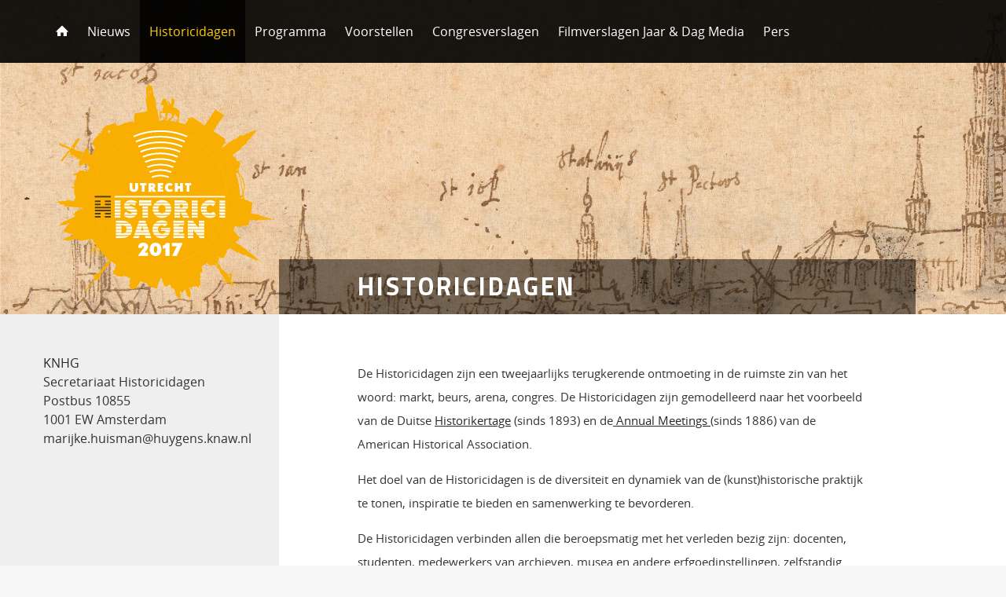

--- FILE ---
content_type: text/html; charset=UTF-8
request_url: https://historicidagen2017.sites.uu.nl/historicidagen/
body_size: 10912
content:
<!DOCTYPE html>
<!--[if lt IE 7]><html lang="nl-NL" class="no-js lt-ie9 lt-ie8 lt-ie7"> <![endif]-->
<!--[if (IE 7)&!(IEMobile)]><html lang="nl-NL" class="no-js lt-ie9 lt-ie8"><![endif]-->
<!--[if (IE 8)&!(IEMobile)]><html lang="nl-NL" class="no-js lt-ie9"><![endif]-->
<!--[if gt IE 8]><!--> <html lang="nl-NL" class="no-js"><!--<![endif]-->
<head>
<meta charset="UTF-8">
<title>Historicidagen 2017 | Historicidagen</title>

<base href="">

<meta name="HandheldFriendly" content="True">
<meta name="MobileOptimized" content="320">
<meta name="viewport" content="width=device-width, initial-scale=1"/>




<link rel="icon" href="https://historicidagen2017.sites.uu.nl/wp-content/themes/UU2014/images/favicon.ico">
<link rel="apple-touch-icon" href="https://historicidagen2017.sites.uu.nl/wp-content/themes/UU2014/images/apple-icon-touch.png">



<meta name="msapplication-TileColor" content="#f01d4f">
<meta name="msapplication-TileImage" content="https://historicidagen2017.sites.uu.nl/wp-content/themes/UU2014/images/win8-tile-icon.png">

<link rel="profile" href="https://gmpg.org/xfn/11">
<link rel="pingback" href="https://historicidagen2017.sites.uu.nl/xmlrpc.php">

<!-- Open Graph Meta Tags for Facebook and LinkedIn Sharing !-->
<meta property="og:title" content="Historicidagen"/>
<meta property="og:description" content="De Historicidagen zijn een tweejaarlijks terugkerende ontmoeting in de ruimste zin van het woord: markt, beurs, arena, congres. De Historicidagen zijn gemodelleerd naar het voorbeeld van de Duitse Historikertage (sinds 1893) en de Annual Meetings (sinds 1886) van de American Historical Association. Het doel van de Historicidagen is de diversiteit en dynamiek van de (kunst)historische praktijk te tonen, inspiratie te bieden en samenwerking te bevorderen. De Historicidagen verbinden allen die beroepsmatig&hellip;" />
<meta property="og:url" content="https://historicidagen2017.sites.uu.nl/historicidagen/" />
<meta property="og:image" content="https://historicidagen2017.sites.uu.nl/wp-content/uploads/sites/438/2016/10/banner1.jpg" />
<meta property="og:type" content="article" />
<meta property="og:site_name" content="Historicidagen 2017" />
<!-- End Open Graph Meta Tags !-->



<meta name='robots' content='max-image-preview:large' />
<script type="text/javascript">
/* <![CDATA[ */
window.koko_analytics = {"url":"https:\/\/historicidagen2017.sites.uu.nl\/wp-admin\/admin-ajax.php?action=koko_analytics_collect","site_url":"https:\/\/historicidagen2017.sites.uu.nl","post_id":16,"path":"\/historicidagen\/","method":"cookie","use_cookie":true};
/* ]]> */
</script>
<link rel="alternate" type="application/rss+xml" title="Historicidagen 2017 &raquo; feed" href="https://historicidagen2017.sites.uu.nl/feed/" />
<link rel="alternate" type="application/rss+xml" title="Historicidagen 2017 &raquo; reactiesfeed" href="https://historicidagen2017.sites.uu.nl/comments/feed/" />
<link rel='stylesheet' id='formidable-css' href='https://historicidagen2017.sites.uu.nl/wp-admin/admin-ajax.php?action=frmpro_css' type='text/css' media='all' />
<link rel='stylesheet' id='wp-block-library-css' href='https://historicidagen2017.sites.uu.nl/wp-includes/css/dist/block-library/style.min.css' type='text/css' media='all' />
<link rel='stylesheet' id='agenda-query-css' href='https://historicidagen2017.sites.uu.nl/wp-content/plugins/uu-blocks//build/uu-agenda-query.css' type='text/css' media='all' />
<link rel='stylesheet' id='agenda-query-past-css' href='https://historicidagen2017.sites.uu.nl/wp-content/plugins/uu-blocks//build/uu-agenda-query-past.css' type='text/css' media='all' />
<style id='classic-theme-styles-inline-css' type='text/css'>
/*! This file is auto-generated */
.wp-block-button__link{color:#fff;background-color:#32373c;border-radius:9999px;box-shadow:none;text-decoration:none;padding:calc(.667em + 2px) calc(1.333em + 2px);font-size:1.125em}.wp-block-file__button{background:#32373c;color:#fff;text-decoration:none}
</style>
<style id='global-styles-inline-css' type='text/css'>
body{--wp--preset--color--black: #000000;--wp--preset--color--cyan-bluish-gray: #abb8c3;--wp--preset--color--white: #ffffff;--wp--preset--color--pale-pink: #f78da7;--wp--preset--color--vivid-red: #cf2e2e;--wp--preset--color--luminous-vivid-orange: #ff6900;--wp--preset--color--luminous-vivid-amber: #fcb900;--wp--preset--color--light-green-cyan: #7bdcb5;--wp--preset--color--vivid-green-cyan: #00d084;--wp--preset--color--pale-cyan-blue: #8ed1fc;--wp--preset--color--vivid-cyan-blue: #0693e3;--wp--preset--color--vivid-purple: #9b51e0;--wp--preset--gradient--vivid-cyan-blue-to-vivid-purple: linear-gradient(135deg,rgba(6,147,227,1) 0%,rgb(155,81,224) 100%);--wp--preset--gradient--light-green-cyan-to-vivid-green-cyan: linear-gradient(135deg,rgb(122,220,180) 0%,rgb(0,208,130) 100%);--wp--preset--gradient--luminous-vivid-amber-to-luminous-vivid-orange: linear-gradient(135deg,rgba(252,185,0,1) 0%,rgba(255,105,0,1) 100%);--wp--preset--gradient--luminous-vivid-orange-to-vivid-red: linear-gradient(135deg,rgba(255,105,0,1) 0%,rgb(207,46,46) 100%);--wp--preset--gradient--very-light-gray-to-cyan-bluish-gray: linear-gradient(135deg,rgb(238,238,238) 0%,rgb(169,184,195) 100%);--wp--preset--gradient--cool-to-warm-spectrum: linear-gradient(135deg,rgb(74,234,220) 0%,rgb(151,120,209) 20%,rgb(207,42,186) 40%,rgb(238,44,130) 60%,rgb(251,105,98) 80%,rgb(254,248,76) 100%);--wp--preset--gradient--blush-light-purple: linear-gradient(135deg,rgb(255,206,236) 0%,rgb(152,150,240) 100%);--wp--preset--gradient--blush-bordeaux: linear-gradient(135deg,rgb(254,205,165) 0%,rgb(254,45,45) 50%,rgb(107,0,62) 100%);--wp--preset--gradient--luminous-dusk: linear-gradient(135deg,rgb(255,203,112) 0%,rgb(199,81,192) 50%,rgb(65,88,208) 100%);--wp--preset--gradient--pale-ocean: linear-gradient(135deg,rgb(255,245,203) 0%,rgb(182,227,212) 50%,rgb(51,167,181) 100%);--wp--preset--gradient--electric-grass: linear-gradient(135deg,rgb(202,248,128) 0%,rgb(113,206,126) 100%);--wp--preset--gradient--midnight: linear-gradient(135deg,rgb(2,3,129) 0%,rgb(40,116,252) 100%);--wp--preset--font-size--small: 13px;--wp--preset--font-size--medium: 20px;--wp--preset--font-size--large: 36px;--wp--preset--font-size--x-large: 42px;--wp--preset--spacing--20: 0.44rem;--wp--preset--spacing--30: 0.67rem;--wp--preset--spacing--40: 1rem;--wp--preset--spacing--50: 1.5rem;--wp--preset--spacing--60: 2.25rem;--wp--preset--spacing--70: 3.38rem;--wp--preset--spacing--80: 5.06rem;--wp--preset--shadow--natural: 6px 6px 9px rgba(0, 0, 0, 0.2);--wp--preset--shadow--deep: 12px 12px 50px rgba(0, 0, 0, 0.4);--wp--preset--shadow--sharp: 6px 6px 0px rgba(0, 0, 0, 0.2);--wp--preset--shadow--outlined: 6px 6px 0px -3px rgba(255, 255, 255, 1), 6px 6px rgba(0, 0, 0, 1);--wp--preset--shadow--crisp: 6px 6px 0px rgba(0, 0, 0, 1);}:where(.is-layout-flex){gap: 0.5em;}:where(.is-layout-grid){gap: 0.5em;}body .is-layout-flex{display: flex;}body .is-layout-flex{flex-wrap: wrap;align-items: center;}body .is-layout-flex > *{margin: 0;}body .is-layout-grid{display: grid;}body .is-layout-grid > *{margin: 0;}:where(.wp-block-columns.is-layout-flex){gap: 2em;}:where(.wp-block-columns.is-layout-grid){gap: 2em;}:where(.wp-block-post-template.is-layout-flex){gap: 1.25em;}:where(.wp-block-post-template.is-layout-grid){gap: 1.25em;}.has-black-color{color: var(--wp--preset--color--black) !important;}.has-cyan-bluish-gray-color{color: var(--wp--preset--color--cyan-bluish-gray) !important;}.has-white-color{color: var(--wp--preset--color--white) !important;}.has-pale-pink-color{color: var(--wp--preset--color--pale-pink) !important;}.has-vivid-red-color{color: var(--wp--preset--color--vivid-red) !important;}.has-luminous-vivid-orange-color{color: var(--wp--preset--color--luminous-vivid-orange) !important;}.has-luminous-vivid-amber-color{color: var(--wp--preset--color--luminous-vivid-amber) !important;}.has-light-green-cyan-color{color: var(--wp--preset--color--light-green-cyan) !important;}.has-vivid-green-cyan-color{color: var(--wp--preset--color--vivid-green-cyan) !important;}.has-pale-cyan-blue-color{color: var(--wp--preset--color--pale-cyan-blue) !important;}.has-vivid-cyan-blue-color{color: var(--wp--preset--color--vivid-cyan-blue) !important;}.has-vivid-purple-color{color: var(--wp--preset--color--vivid-purple) !important;}.has-black-background-color{background-color: var(--wp--preset--color--black) !important;}.has-cyan-bluish-gray-background-color{background-color: var(--wp--preset--color--cyan-bluish-gray) !important;}.has-white-background-color{background-color: var(--wp--preset--color--white) !important;}.has-pale-pink-background-color{background-color: var(--wp--preset--color--pale-pink) !important;}.has-vivid-red-background-color{background-color: var(--wp--preset--color--vivid-red) !important;}.has-luminous-vivid-orange-background-color{background-color: var(--wp--preset--color--luminous-vivid-orange) !important;}.has-luminous-vivid-amber-background-color{background-color: var(--wp--preset--color--luminous-vivid-amber) !important;}.has-light-green-cyan-background-color{background-color: var(--wp--preset--color--light-green-cyan) !important;}.has-vivid-green-cyan-background-color{background-color: var(--wp--preset--color--vivid-green-cyan) !important;}.has-pale-cyan-blue-background-color{background-color: var(--wp--preset--color--pale-cyan-blue) !important;}.has-vivid-cyan-blue-background-color{background-color: var(--wp--preset--color--vivid-cyan-blue) !important;}.has-vivid-purple-background-color{background-color: var(--wp--preset--color--vivid-purple) !important;}.has-black-border-color{border-color: var(--wp--preset--color--black) !important;}.has-cyan-bluish-gray-border-color{border-color: var(--wp--preset--color--cyan-bluish-gray) !important;}.has-white-border-color{border-color: var(--wp--preset--color--white) !important;}.has-pale-pink-border-color{border-color: var(--wp--preset--color--pale-pink) !important;}.has-vivid-red-border-color{border-color: var(--wp--preset--color--vivid-red) !important;}.has-luminous-vivid-orange-border-color{border-color: var(--wp--preset--color--luminous-vivid-orange) !important;}.has-luminous-vivid-amber-border-color{border-color: var(--wp--preset--color--luminous-vivid-amber) !important;}.has-light-green-cyan-border-color{border-color: var(--wp--preset--color--light-green-cyan) !important;}.has-vivid-green-cyan-border-color{border-color: var(--wp--preset--color--vivid-green-cyan) !important;}.has-pale-cyan-blue-border-color{border-color: var(--wp--preset--color--pale-cyan-blue) !important;}.has-vivid-cyan-blue-border-color{border-color: var(--wp--preset--color--vivid-cyan-blue) !important;}.has-vivid-purple-border-color{border-color: var(--wp--preset--color--vivid-purple) !important;}.has-vivid-cyan-blue-to-vivid-purple-gradient-background{background: var(--wp--preset--gradient--vivid-cyan-blue-to-vivid-purple) !important;}.has-light-green-cyan-to-vivid-green-cyan-gradient-background{background: var(--wp--preset--gradient--light-green-cyan-to-vivid-green-cyan) !important;}.has-luminous-vivid-amber-to-luminous-vivid-orange-gradient-background{background: var(--wp--preset--gradient--luminous-vivid-amber-to-luminous-vivid-orange) !important;}.has-luminous-vivid-orange-to-vivid-red-gradient-background{background: var(--wp--preset--gradient--luminous-vivid-orange-to-vivid-red) !important;}.has-very-light-gray-to-cyan-bluish-gray-gradient-background{background: var(--wp--preset--gradient--very-light-gray-to-cyan-bluish-gray) !important;}.has-cool-to-warm-spectrum-gradient-background{background: var(--wp--preset--gradient--cool-to-warm-spectrum) !important;}.has-blush-light-purple-gradient-background{background: var(--wp--preset--gradient--blush-light-purple) !important;}.has-blush-bordeaux-gradient-background{background: var(--wp--preset--gradient--blush-bordeaux) !important;}.has-luminous-dusk-gradient-background{background: var(--wp--preset--gradient--luminous-dusk) !important;}.has-pale-ocean-gradient-background{background: var(--wp--preset--gradient--pale-ocean) !important;}.has-electric-grass-gradient-background{background: var(--wp--preset--gradient--electric-grass) !important;}.has-midnight-gradient-background{background: var(--wp--preset--gradient--midnight) !important;}.has-small-font-size{font-size: var(--wp--preset--font-size--small) !important;}.has-medium-font-size{font-size: var(--wp--preset--font-size--medium) !important;}.has-large-font-size{font-size: var(--wp--preset--font-size--large) !important;}.has-x-large-font-size{font-size: var(--wp--preset--font-size--x-large) !important;}
.wp-block-navigation a:where(:not(.wp-element-button)){color: inherit;}
:where(.wp-block-post-template.is-layout-flex){gap: 1.25em;}:where(.wp-block-post-template.is-layout-grid){gap: 1.25em;}
:where(.wp-block-columns.is-layout-flex){gap: 2em;}:where(.wp-block-columns.is-layout-grid){gap: 2em;}
.wp-block-pullquote{font-size: 1.5em;line-height: 1.6;}
</style>
<link rel='stylesheet' id='frontend-login-css-css' href='https://historicidagen2017.sites.uu.nl/wp-content/plugins/uu-global-functions/assets/css/frontend-login.css' type='text/css' media='all' />
<link rel='stylesheet' id='uu-shortcodes-styles-css' href='https://historicidagen2017.sites.uu.nl/wp-content/plugins/uu-shortcodes/css/uu-shortcodes.css' type='text/css' media='all' />
<link rel='stylesheet' id='uu2014-stylesheet-css' href='https://historicidagen2017.sites.uu.nl/wp-content/themes/UU2014/css/style.css' type='text/css' media='screen' />
<link rel='stylesheet' id='uu2014-print-stylesheet-css' href='https://historicidagen2017.sites.uu.nl/wp-content/themes/UU2014/css/print.css' type='text/css' media='print' />
<!--[if lt IE 9]>
<link rel='stylesheet' id='uu2014-ie-only-css' href='https://historicidagen2017.sites.uu.nl/wp-content/themes/UU2014/css/ie.css' type='text/css' media='all' />
<![endif]-->
<link rel='stylesheet' id='custom-style-css' href='https://historicidagen2017.sites.uu.nl/wp-content/themes/UU2014/css/custom.css' type='text/css' media='all' />
<style id='custom-style-inline-css' type='text/css'>
@import 'https://fonts.googleapis.com/css?family=Titillium+Web:700';

h1, h2, h3, h4,
.uu-content-h2, h2, .h2, #left-sidebar .widgettitle, .panel-heading, #masthead h1 a, #masthead h1 a:hover, #masthead h1 a:focus, #content .page-title h1 {
font-family: 'Titillium Web', serif;
text-transform: uppercase;
letter-spacing: 3px;
font-weight: 700;
}
.home-blog h2 {
    font-size: 30px;
}
#masthead h1 a, #masthead h1 a:hover, #masthead h1 a:focus {
    color: #3d4c99;
    text-decoration: none;
}

.page-content, .page-content-inner, .mce-content-body {
    font-family: "open sans",serif;
font-size: 15px;
line-height: 200%;
padding-right: 60px;
}
.navbar-nav > li > a {
    font-size: 16px;
    padding: 30px 12px;
}

.navbar-inverse .navbar-nav > li > a:hover, .navbar-inverse .navbar-nav > li > a:focus, .navbar-inverse .navbar-nav > .active > a, .navbar-inverse .navbar-nav > .active > a:hover, .navbar-inverse .navbar-nav > .active > a:focus, .navbar-inverse .navbar-nav > li.current-menu-item > a, .navbar-inverse .navbar-nav > li.current-menu-parent > a {
  background-color: rgba(0,0,0,0.8);
}

.navbar-inverse .navbar-nav > li > a:hover {
 background-color: rgba(0,0,0,0.8);
}

.current-menu-item .home-icon, .home-icon:hover {
 color: #F9AF00;
fill: #F9AF00;
}

.button, .button-primary, .frm_submit .btn, .button:visited {
    background-color: #F9AF00;
color: #fff;
}
.button:hover {
 background-color: rgba(255, 135, 57, 1) ;
}
.button.icon:hover::after {
    background: #F9AF00
    color: #ffffff;
}

.panel .panel-heading {
    background-color: #D44614;
    padding: 10px 30px;
color:#fff;
}

#content .page-title h1 {
    background: rgba(0,0, 0, 0.5) ;
color: #fff;
}

#content .page-header-placeholder {
display: none;
}

#colophon {
    background-color:#D44614;
    clear: both;
    color: #999;
    padding: 32px 0;
}

#masthead {
display: none;
}

.logodiv {
height: 100px;
width: auto;
}

.header-image .widget img.banner-logo {
width: 280px;
height: 280px;
margin: 20px 0;
}

@media only screen and (max-width: 420px) {

#content .header-image .widget .banner-logo {
width: 100%;
height: auto;
}

.banner-widget-area .textwidget {
    margin: 30px 0 0;
    width: 100%;
}

}

@media only screen and (min-width: 768px) {
#brandbar {
display: none;
}

.banner-widget-area .textwidget {
    margin: 104px 0 0;
}

.logodiv {
display: none;
}



}



#brandbar img.alternative-logo {
height: 200px;
width: auto;
}

.navbar-inverse {
    background-color: rgba(0,0,0,0.9);
position: fixed;
z-index: 1000;

}

.header-image img {
height: 400px;
width: 1600px;
margin: auto;
display: block;
}
.navbar-inverse {
width: 100%;
}

@media only screen and (min-width: 1600px) {
.navbar-inverse {
width: 1600px;
}
}

#content .page-title h1 {
z-index: 1000;
}

.uu_socialmedia_widget .twitter {
	background-color: #01ACEC;
}

.uu_socialmedia_widget .linkedin {
	background-color: #0274B3;
}


.sharebutton:after {
    background-color: #F9AF00;
}

.uu_socialmedia_widget li {
    margin-right: 15px;
}

.textwidget {
font-size: 16px;
line-height: 150%;
}
</style>
<script type="text/javascript" src="https://historicidagen2017.sites.uu.nl/wp-content/plugins/uu-global-functions/assets/js/frontend-login.js" id="frontend-login-js-js"></script>
<script type="text/javascript" src="https://historicidagen2017.sites.uu.nl/wp-includes/js/jquery/jquery.min.js" id="jquery-core-js"></script>
<script type="text/javascript" src="https://historicidagen2017.sites.uu.nl/wp-includes/js/jquery/jquery-migrate.min.js" id="jquery-migrate-js"></script>
<script type="text/javascript" src="https://historicidagen2017.sites.uu.nl/wp-content/themes/UU2014/js/modernizr.min.js" id="uu2014-modernizr-js"></script>
<script type="text/javascript" src="https://historicidagen2017.sites.uu.nl/wp-content/themes/UU2014/js/respond.min.js" id="uu2014-respondjs-js"></script>
<link rel="https://api.w.org/" href="https://historicidagen2017.sites.uu.nl/wp-json/" /><link rel="alternate" type="application/json" href="https://historicidagen2017.sites.uu.nl/wp-json/wp/v2/pages/16" /><link rel="canonical" href="https://historicidagen2017.sites.uu.nl/historicidagen/" />
<link rel="alternate" type="application/json+oembed" href="https://historicidagen2017.sites.uu.nl/wp-json/oembed/1.0/embed?url=https%3A%2F%2Fhistoricidagen2017.sites.uu.nl%2Fhistoricidagen%2F" />
<link rel="alternate" type="text/xml+oembed" href="https://historicidagen2017.sites.uu.nl/wp-json/oembed/1.0/embed?url=https%3A%2F%2Fhistoricidagen2017.sites.uu.nl%2Fhistoricidagen%2F&#038;format=xml" />
<script>document.documentElement.className += " js";</script>
	<style type="text/css">#banner {
			background-image: url(https://historicidagen2017.sites.uu.nl/wp-content/uploads/sites/438/2016/10/f62983ebd15cba1c94d703c851dcbf97_950x600_fit.jpg);
			/*-ms-behavior: url(https://historicidagen2017.sites.uu.nl/wp-content/themes/UU2014/includes/backgroundsize.min.htc);*/
		}</style>
</head>

<body data-rsssl=1 class="page-template-default page page-id-16" data-spy="scroll" data-target="#sidebarnav">
     
	<div id="page">
					
		 
		<header id="masthead" class="header hidden-print">

			<div class="container">

								<h1>

				<a href="https://historicidagen2017.sites.uu.nl/" rel="home" title="Historicidagen 2017">
					Historicidagen 2017				</a>

			    </h1>

				
			</div>

		</header>

		<a class="skip-link sr-only" href="#content">Direct naar het inhoud</a>


    			<button type="button" class="navbar-toggle hidden-print no-brandbar" style="float: none; padding-bottom: 13px;" data-toggle="collapse" data-target="#main-menu-collapse">
                    <span class="sr-only">Navigation</span>
                    <span class="icon-bar"></span>
                    <span class="icon-bar"></span>
                    <span class="icon-bar"></span>
            </button>

		 
    <nav id="#access" class="navbar navbar-default navbar-inverse">
        <!-- Brand and toggle get grouped for better mobile display -->
        <div class="container">
            <div class="navbar-header">
                
            </div>
        <div id="main-menu-collapse" class="collapse navbar-collapse"><ul id="menu-menu-1" class="nav navbar-nav"><li id="menu-item-753" class="first-item menu-item menu-item-type-custom menu-item-object-custom menu-item-home menu-item-753"><a title="Home" href="https://historicidagen2017.sites.uu.nl/"><span class="glyphicon home-icon"></span>&nbsp;<svg id="home-icon" width="16px" height="16px" viewBox="8 6 16 16" enable-background="new 8 6 16 16">

<path class="home-icon" fill="#FFFFFF" d="M23.632,16.018l-6.982-6.989c-0.356-0.371-0.94-0.371-1.297,0l-6.984,6.989
	c-0.358,0.369-0.225,0.672,0.296,0.672h1.456v5.367c0,0.389,0.017,0.705,0.717,0.705h3.39v-5.385h3.546v5.385h3.558
	c0.534,0,0.549-0.316,0.549-0.705v-5.367h1.455C23.855,16.689,23.988,16.387,23.632,16.018z"></path>
</svg><span class="menuitem-home">Home</span></a></li>
<li id="menu-item-754" class="menu-item menu-item-type-taxonomy menu-item-object-category menu-item-754"><a title="Nieuws" href="https://historicidagen2017.sites.uu.nl/category/nieuws/">Nieuws</a></li>
<li id="menu-item-755" class="menu-item menu-item-type-post_type menu-item-object-page current-menu-item page_item page-item-16 current_page_item menu-item-755"><a title="Historicidagen" href="https://historicidagen2017.sites.uu.nl/historicidagen/">Historicidagen</a></li>
<li id="menu-item-756" class="menu-item menu-item-type-post_type menu-item-object-page menu-item-756"><a title="Programma" href="https://historicidagen2017.sites.uu.nl/programma/">Programma</a></li>
<li id="menu-item-757" class="menu-item menu-item-type-post_type menu-item-object-page menu-item-757"><a title="Voorstellen" href="https://historicidagen2017.sites.uu.nl/voorstellen/">Voorstellen</a></li>
<li id="menu-item-758" class="menu-item menu-item-type-post_type menu-item-object-page menu-item-758"><a title="Congresverslagen" href="https://historicidagen2017.sites.uu.nl/congresverslagen/">Congresverslagen</a></li>
<li id="menu-item-759" class="menu-item menu-item-type-post_type menu-item-object-page menu-item-759"><a title="Filmverslagen Jaar &amp; Dag Media" href="https://historicidagen2017.sites.uu.nl/filmverslagen-jaar-dag-media/">Filmverslagen Jaar &amp; Dag Media</a></li>
<li id="menu-item-760" class="last-item menu-item menu-item-type-post_type menu-item-object-page menu-item-760"><a title="Pers" href="https://historicidagen2017.sites.uu.nl/pers/">Pers</a></li>
</ul></div>    	</div>
    </nav> <!-- #access .navbar -->
    
<div id="content" class="two-col">
	
<header class="article-header article-header-main">

	<div class="header-image hidden-print">
		
    		 
		<img width="1600" height="400" src="https://historicidagen2017.sites.uu.nl/wp-content/uploads/sites/438/2016/10/banner1-1600x400.jpg" class="attachment-uu-header size-uu-header wp-post-image" alt="" decoding="async" fetchpriority="high" srcset="https://historicidagen2017.sites.uu.nl/wp-content/uploads/sites/438/2016/10/banner1.jpg 1600w, https://historicidagen2017.sites.uu.nl/wp-content/uploads/sites/438/2016/10/banner1-278x70.jpg 278w, https://historicidagen2017.sites.uu.nl/wp-content/uploads/sites/438/2016/10/banner1-768x192.jpg 768w, https://historicidagen2017.sites.uu.nl/wp-content/uploads/sites/438/2016/10/banner1-740x185.jpg 740w" sizes="(max-width: 1600px) 100vw, 1600px" />
							
			    							<div class="banner-widget-area">
				<div class="container">
					<div class="row">
						<div class="col-md-12">
							<div id="custom_html-2" class="widget_text widget-1 first-widget widget widget_custom_html"><div class="textwidget custom-html-widget"><img class="banner-logo" src="/wp-content/uploads/sites/438/2016/11/historicidagen.svg" alt="Logo historicidagen 2017" /></div></div>						</div>
					</div>
				</div>	
			</div>	
					    		

			
			
		
    	<div class="page-header-placeholder"></div>	

	</div>

	
</header>
<div id="content-wrapper" class="container">
	<div class="row-offcanvas row-offcanvas-left">

		 <div id="left-sidebar" class="sidebar-offcanvas clearfix hidden-print" role="complementary">
			
				
				<div id="text-7" class="widget-1 first-widget widget widget_text">			<div class="textwidget"><p><a href="http://www.knhg.nl/">KNHG</a><br />
Secretariaat Historicidagen<br />
Postbus 10855<br />
1001 EW Amsterdam<br />
marijke.huisman@huygens.knaw.nl</p>
</div>
		</div>		
</div> 
			<div class="page-content clearfix">

				
										<div class="page-title"> 
	    			
	    				<h1>
							Historicidagen	    				</h1>  

	    				    			
	    			</div> 
	    				    				    			<div class="toggle-btn-div visible-xs clearfix">
	    			 	<button type="button" class="toggle-btn white button icon left arrow-right" data-toggle="offcanvas">Bekijk sidebar</button>
					</div>
								<div class="page-content-inner facetwp-template">	
	    			
	    				

	    			 

				
					<article id="post-16" class="clearfix post-16 page type-page status-publish has-post-thumbnail hentry first-post">
						<section class="entry-content">
							<p style="text-align: left">De Historicidagen zijn een tweejaarlijks terugkerende ontmoeting in de ruimste zin van het woord: markt, beurs, arena, congres. De Historicidagen zijn gemodelleerd naar het voorbeeld van de Duitse <a href="http://www.historikertag.de/Hamburg2016/">Historikertage</a> (sinds 1893) en de<a href="https://www.historians.org/annual-meeting"> Annual Meetings </a>(sinds 1886) van de American Historical Association.</p>
<p>Het doel van de Historicidagen is de diversiteit en dynamiek van de (kunst)historische praktijk te tonen, inspiratie te bieden en samenwerking te bevorderen.</p>
<p>De Historicidagen verbinden allen die beroepsmatig met het verleden bezig zijn: docenten, studenten, medewerkers van archieven, musea en andere erfgoedinstellingen, zelfstandig ondernemers, onderzoekers en andere (kunst)historische professionals.</p>
<div class="panel-group" id="custom-collapse-0">
<div class="panel panel-default">
				<div class="panel-heading">
					<h4 class="panel-title">
						<a class="collapsed" data-toggle="collapse" data-parent="#custom-collapse-0" href="#custom-collapse-0-0">Organisatie</a>
					</h4>
				</div>
				<div id="custom-collapse-0-0" class="panel-collapse collapse">
					<div class="panel-body">
<p>De Historicidagen zijn een initiatief van <a href="http://www.knhg.nl/">KNHG</a>, de beroepsorganisatie van Nederlandse historici, en worden gedragen door een breed netwerk van (kunst)historische organisaties.</p>
<p>Het Landelijk Comité Historicidagen bestaat uit Chantal Bouma (SGN), Joost Dankers (UU/KNHG, penningmeester), Maarten van Dijck (CHC/EUR), Karwan Fatah-Black (UL/IBS), Leonie de Goei (KNHG), Kayleigh Goudsmit (Historici.nl), Beatrice de Graaf (UU/KNHG, voorzitter), Maria Grever (EUR) Marjolein ’t Hart (Huygens ING/VU), Els Hiemstra (IISG), Marijke Huisman (UU, inhoudelijk projectsecretaris), Hellen Janssen (VGN), Paul de Jong (Jonge Historici), Menno Jonker (VNK), Eloy Koldeweij (RCE), Petra Links (KVAN/VU), Leo Lucassen (IISG), Wim de Natris (NVHO), Marieke Oprel (DIA/Jong KNHG), Hans Ramsoedh (HAN), Anton van Renssen (NVHO), Marjan Scharloo (NMV), Thomas Smits (RU/KNHG), Caroline van Vliet (KNHG, notulist), Marieke Willems (Huygens ING, communicatie), Ester Zoomer (KNHG, communicatie).</p>
<p>De organisatie van de Historicidagen 2017 is in handen van het Departement Geschiedenis en Kunstgeschiedenis van de Universiteit Utrecht. Het organisatieteam bestaat uit Maud Buiten, Pepijn Corduwer, Joost Dankers (voorzitter), Jessica Dijkman, Bram van Fraeijenhove, Beatrice de Graaf, Merlijn Hurx, Els Hiemstra, Marijke Huisman, Ed Jonker, Peter Mesker, Myrthe van Niekerk, Jacco Pekelder, Date Pijlman, Saskia Stevens, Martine Veldhuizen, Marloes Verheijen.</p>
</div>
				</div>
			</div>
<div class="panel panel-default">
				<div class="panel-heading">
					<h4 class="panel-title">
						<a class="collapsed" data-toggle="collapse" data-parent="#custom-collapse-0" href="#custom-collapse-0-1">Programmacommissie</a>
					</h4>
				</div>
				<div id="custom-collapse-0-1" class="panel-collapse collapse">
					<div class="panel-body">
<p>De Programmacommissie maakt op basis van inhoud, variatie en relevantie een selectie uit de uitgezonden voorstellen voor de Historicidagen 2017. Ze kan voorstellen afwijzen of vragen om aanpassingen. Individuele inzendingen zullen samen met andere individuele voorstellen worden geclusterd in een parallelsessie. De uitkomst van het selectieproces wordt uiterlijk 25 februari 2017 bekend gemaakt aan de contactpersonen van de ingezonden voorstellen. De commissie bestaat uit:</p>
<p><a href="http://www.voltooidverteldetijd.nl/"><img decoding="async" class="size-uu-thumbnail wp-image-205 alignleft" src="https://historicidagen.sites.uu.nl/wp-content/uploads/sites/154/2016/08/Kayleigh1-zwwit1-100x100.jpg" alt="Kayleigh1 zwwit(1)" width="100" height="100" srcset="https://historicidagen2017.sites.uu.nl/wp-content/uploads/sites/438/2016/08/Kayleigh1-zwwit1-100x100.jpg 100w, https://historicidagen2017.sites.uu.nl/wp-content/uploads/sites/438/2016/08/Kayleigh1-zwwit1-150x150.jpg 150w" sizes="(max-width: 100px) 100vw, 100px" />Kayleigh Goudsmit</a></p>
<p>&nbsp;</p>
<p>&nbsp;</p>
<p><img decoding="async" class="alignleft wp-image-222 size-uu-thumbnail" src="https://historicidagen.sites.uu.nl/wp-content/uploads/sites/154/2016/08/Beatrice-de-Graaf-100x100.png" width="100" height="100" /><a href="http://www.uu.nl/medewerkers/BAdeGraaf">Beatrice de Graaf </a></p>
<p>&nbsp;</p>
<p>&nbsp;</p>
<img loading="lazy" decoding="async" class="wp-image-223 size-uu-thumbnail alignleft" src="https://historicidagen.sites.uu.nl/wp-content/uploads/sites/154/2016/08/Marijke-Huisman-100x100.png" width="100" height="100" />
<p><a href="http://www.uu.nl/medewerkers/MHHuisman">Marijke Huisman</a> (secretaris)</p>
<p>&nbsp;</p>
<p><a href="http://www.uu.nl/medewerkers/EJonker/0"><br />
</a> <img loading="lazy" decoding="async" class="wp-image-226 size-uu-thumbnail alignleft" src="https://historicidagen.sites.uu.nl/wp-content/uploads/sites/154/2016/08/Ed-Jonker-1-100x100.png" width="100" height="100" /><a href="http://www.uu.nl/medewerkers/EJonker/0">Ed Jonker</a> (voorzitter)</p>
<p>&nbsp;</p>
<p>&nbsp;</p>
<p><a href="http://mennojonker.nl/"><img loading="lazy" decoding="async" class="size-uu-thumbnail wp-image-189 alignleft" src="https://historicidagen.sites.uu.nl/wp-content/uploads/sites/154/2016/08/menno_jonker_3-100x100.jpg" alt="GEDSC DIGITAL CAMERA" width="100" height="100" srcset="https://historicidagen2017.sites.uu.nl/wp-content/uploads/sites/438/2016/08/menno_jonker_3-100x100.jpg 100w, https://historicidagen2017.sites.uu.nl/wp-content/uploads/sites/438/2016/08/menno_jonker_3-150x150.jpg 150w" sizes="(max-width: 100px) 100vw, 100px" />Menno Jonker</a></p>
<p>&nbsp;</p>
<p>&nbsp;</p>
<p><a href="https://www.onderzoek.hu.nl/onderzoekers/peter-mesker"><img loading="lazy" decoding="async" class="size-uu-thumbnail wp-image-131 alignleft" src="https://historicidagen.sites.uu.nl/wp-content/uploads/sites/154/2016/08/Peter-Mesker-100x100.jpg" alt="Peter-Mesker" width="100" height="100" srcset="https://historicidagen2017.sites.uu.nl/wp-content/uploads/sites/438/2016/08/Peter-Mesker-100x100.jpg 100w, https://historicidagen2017.sites.uu.nl/wp-content/uploads/sites/438/2016/08/Peter-Mesker-150x150.jpg 150w" sizes="(max-width: 100px) 100vw, 100px" />Peter Mesker</a></p>
<p>&nbsp;</p>
<p>&nbsp;</p>
</div>
				</div>
			</div>
<div class="panel panel-default">
				<div class="panel-heading">
					<h4 class="panel-title">
						<a class="collapsed" data-toggle="collapse" data-parent="#custom-collapse-0" href="#custom-collapse-0-2">Partners</a>
					</h4>
				</div>
				<div id="custom-collapse-0-2" class="panel-collapse collapse">
					<div class="panel-body">
<img loading="lazy" decoding="async" class="alignnone wp-image-167" src="https://historicidagen.sites.uu.nl/wp-content/uploads/sites/154/2016/08/knhg-logo-gravisontwerpers-1.jpg" alt="knhg logo (gravisontwerpers) (1)" width="265" height="100" srcset="https://historicidagen2017.sites.uu.nl/wp-content/uploads/sites/438/2016/08/knhg-logo-gravisontwerpers-1.jpg 1181w, https://historicidagen2017.sites.uu.nl/wp-content/uploads/sites/438/2016/08/knhg-logo-gravisontwerpers-1-278x105.jpg 278w, https://historicidagen2017.sites.uu.nl/wp-content/uploads/sites/438/2016/08/knhg-logo-gravisontwerpers-1-768x290.jpg 768w, https://historicidagen2017.sites.uu.nl/wp-content/uploads/sites/438/2016/08/knhg-logo-gravisontwerpers-1-740x279.jpg 740w" sizes="(max-width: 265px) 100vw, 265px" />
<img loading="lazy" decoding="async" class="alignnone wp-image-159" src="https://historicidagen.sites.uu.nl/wp-content/uploads/sites/154/2016/08/UU_logo.png" alt="UU_logo" width="373" height="100" srcset="https://historicidagen2017.sites.uu.nl/wp-content/uploads/sites/438/2016/08/UU_logo.png 433w, https://historicidagen2017.sites.uu.nl/wp-content/uploads/sites/438/2016/08/UU_logo-278x74.png 278w" sizes="(max-width: 373px) 100vw, 373px" />
<a href="http://www.cateringoudlondon.nl/"><img loading="lazy" decoding="async" class="alignnone wp-image-626" src="https://historicidagen.sites.uu.nl/wp-content/uploads/sites/154/2016/08/catheringol.jpg" alt="" width="100" height="100" srcset="https://historicidagen2017.sites.uu.nl/wp-content/uploads/sites/438/2016/08/catheringol.jpg 237w, https://historicidagen2017.sites.uu.nl/wp-content/uploads/sites/438/2016/08/catheringol-150x150.jpg 150w, https://historicidagen2017.sites.uu.nl/wp-content/uploads/sites/438/2016/08/catheringol-100x100.jpg 100w" sizes="(max-width: 100px) 100vw, 100px" /></a>
<a href="https://www.castellumhogewoerd.nl/"><img loading="lazy" decoding="async" class="alignnone wp-image-633" src="https://historicidagen.sites.uu.nl/wp-content/uploads/sites/154/2016/08/HD_progrboekje_10juli.jpg" alt="" width="100" height="100" srcset="https://historicidagen2017.sites.uu.nl/wp-content/uploads/sites/438/2016/08/HD_progrboekje_10juli.jpg 237w, https://historicidagen2017.sites.uu.nl/wp-content/uploads/sites/438/2016/08/HD_progrboekje_10juli-150x150.jpg 150w, https://historicidagen2017.sites.uu.nl/wp-content/uploads/sites/438/2016/08/HD_progrboekje_10juli-100x100.jpg 100w" sizes="(max-width: 100px) 100vw, 100px" /></a>
<a href="https://www.domunder.nl/nl"><img loading="lazy" decoding="async" class="alignnone wp-image-624" src="https://historicidagen.sites.uu.nl/wp-content/uploads/sites/154/2016/08/DOMUnder.jpg" alt="" width="242" height="100" srcset="https://historicidagen2017.sites.uu.nl/wp-content/uploads/sites/438/2016/08/DOMUnder.jpg 897w, https://historicidagen2017.sites.uu.nl/wp-content/uploads/sites/438/2016/08/DOMUnder-278x115.jpg 278w, https://historicidagen2017.sites.uu.nl/wp-content/uploads/sites/438/2016/08/DOMUnder-768x318.jpg 768w, https://historicidagen2017.sites.uu.nl/wp-content/uploads/sites/438/2016/08/DOMUnder-740x306.jpg 740w" sizes="(max-width: 242px) 100vw, 242px" /></a>
<a href="http://www.eshcc.eur.nl/chc/"><img loading="lazy" decoding="async" class="alignnone wp-image-156" src="https://historicidagen.sites.uu.nl/wp-content/uploads/sites/154/2016/08/Erasmus_logo.png" alt="Erasmus_logo" width="339" height="100" srcset="https://historicidagen2017.sites.uu.nl/wp-content/uploads/sites/438/2016/08/Erasmus_logo.png 414w, https://historicidagen2017.sites.uu.nl/wp-content/uploads/sites/438/2016/08/Erasmus_logo-278x82.png 278w" sizes="(max-width: 339px) 100vw, 339px" /></a>
<a href="https://www.historici.nl/"><img loading="lazy" decoding="async" class="alignnone wp-image-160" src="https://historicidagen.sites.uu.nl/wp-content/uploads/sites/154/2016/08/historicinl_logo.jpg" alt="historicinl_logo" width="422" height="100" srcset="https://historicidagen2017.sites.uu.nl/wp-content/uploads/sites/438/2016/08/historicinl_logo.jpg 350w, https://historicidagen2017.sites.uu.nl/wp-content/uploads/sites/438/2016/08/historicinl_logo-278x66.jpg 278w" sizes="(max-width: 422px) 100vw, 422px" /></a>
<a href="https://www.hu.nl/"><img loading="lazy" decoding="async" class="alignnone wp-image-213" src="https://historicidagen.sites.uu.nl/wp-content/uploads/sites/154/2016/08/hogeschool-utrecht-01.jpg" alt="hogeschool-utrecht-01" width="371" height="100" srcset="https://historicidagen2017.sites.uu.nl/wp-content/uploads/sites/438/2016/08/hogeschool-utrecht-01.jpg 1454w, https://historicidagen2017.sites.uu.nl/wp-content/uploads/sites/438/2016/08/hogeschool-utrecht-01-278x75.jpg 278w, https://historicidagen2017.sites.uu.nl/wp-content/uploads/sites/438/2016/08/hogeschool-utrecht-01-768x207.jpg 768w, https://historicidagen2017.sites.uu.nl/wp-content/uploads/sites/438/2016/08/hogeschool-utrecht-01-740x200.jpg 740w" sizes="(max-width: 371px) 100vw, 371px" /></a>
<a href="https://www.huygens.knaw.nl/"><img loading="lazy" decoding="async" class="alignnone wp-image-161" src="https://historicidagen.sites.uu.nl/wp-content/uploads/sites/154/2016/08/huygens_logo.png" alt="huygens_logo" width="144" height="100" /></a>
<a href="https://socialhistory.org/nl"><img loading="lazy" decoding="async" class="alignnone wp-image-163" src="https://historicidagen.sites.uu.nl/wp-content/uploads/sites/154/2016/08/iisg_logo.png" alt="iisg_logo" width="528" height="100" srcset="https://historicidagen2017.sites.uu.nl/wp-content/uploads/sites/438/2016/08/iisg_logo.png 396w, https://historicidagen2017.sites.uu.nl/wp-content/uploads/sites/438/2016/08/iisg_logo-278x53.png 278w" sizes="(max-width: 528px) 100vw, 528px" /></a>
<a href="https://www.universiteitleiden.nl/geesteswetenschappen/instituut-voor-geschiedenis"><img loading="lazy" decoding="async" class="alignnone wp-image-164" src="https://historicidagen.sites.uu.nl/wp-content/uploads/sites/154/2016/08/UL_logo.jpg" alt="UL_logo" width="277" height="100" srcset="https://historicidagen2017.sites.uu.nl/wp-content/uploads/sites/438/2016/08/UL_logo.jpg 302w, https://historicidagen2017.sites.uu.nl/wp-content/uploads/sites/438/2016/08/UL_logo-278x100.jpg 278w" sizes="(max-width: 277px) 100vw, 277px" /></a>
<a href="https://www.han.nl/opleidingen/bachelor/leraar-geschiedenis/vt/"><img loading="lazy" decoding="async" class="alignnone wp-image-169" src="https://historicidagen.sites.uu.nl/wp-content/uploads/sites/154/2016/08/HAN_logo.png" alt="HAN_logo" width="538" height="100" srcset="https://historicidagen2017.sites.uu.nl/wp-content/uploads/sites/438/2016/08/HAN_logo.png 1000w, https://historicidagen2017.sites.uu.nl/wp-content/uploads/sites/438/2016/08/HAN_logo-278x52.png 278w, https://historicidagen2017.sites.uu.nl/wp-content/uploads/sites/438/2016/08/HAN_logo-768x143.png 768w, https://historicidagen2017.sites.uu.nl/wp-content/uploads/sites/438/2016/08/HAN_logo-740x138.png 740w" sizes="(max-width: 538px) 100vw, 538px" /></a><a href="http://www.jhsg.nl/"><img loading="lazy" decoding="async" class="alignnone wp-image-165" src="https://historicidagen.sites.uu.nl/wp-content/uploads/sites/154/2016/08/jh_logo.png" alt="jh_logo" width="182" height="100" srcset="https://historicidagen2017.sites.uu.nl/wp-content/uploads/sites/438/2016/08/jh_logo.png 1160w, https://historicidagen2017.sites.uu.nl/wp-content/uploads/sites/438/2016/08/jh_logo-278x152.png 278w, https://historicidagen2017.sites.uu.nl/wp-content/uploads/sites/438/2016/08/jh_logo-768x421.png 768w, https://historicidagen2017.sites.uu.nl/wp-content/uploads/sites/438/2016/08/jh_logo-740x406.png 740w" sizes="(max-width: 182px) 100vw, 182px" /></a>
<a href="http://kvan.nl/"><img loading="lazy" decoding="async" class="alignnone wp-image-214" src="https://historicidagen.sites.uu.nl/wp-content/uploads/sites/154/2016/08/KVAN-LOGO-nwkleur.gif" alt="KVAN-LOGO-nwkleur" width="146" height="100" /></a>
<p>&nbsp;</p>
<a href="https://www.museumvereniging.nl/Home"><img loading="lazy" decoding="async" class="alignnone wp-image-171" src="https://historicidagen.sites.uu.nl/wp-content/uploads/sites/154/2016/08/nmv_logo.png" alt="nmv_logo" width="381" height="100" srcset="https://historicidagen2017.sites.uu.nl/wp-content/uploads/sites/438/2016/08/nmv_logo.png 1500w, https://historicidagen2017.sites.uu.nl/wp-content/uploads/sites/438/2016/08/nmv_logo-278x73.png 278w, https://historicidagen2017.sites.uu.nl/wp-content/uploads/sites/438/2016/08/nmv_logo-768x202.png 768w, https://historicidagen2017.sites.uu.nl/wp-content/uploads/sites/438/2016/08/nmv_logo-740x194.png 740w" sizes="(max-width: 381px) 100vw, 381px" /></a>
<a href="http://www.volksbuurtmuseum.nl/"><img loading="lazy" decoding="async" class="alignnone wp-image-625" src="https://historicidagen.sites.uu.nl/wp-content/uploads/sites/154/2016/08/nvbm.png" alt="" width="400" height="50" srcset="https://historicidagen2017.sites.uu.nl/wp-content/uploads/sites/438/2016/08/nvbm.png 960w, https://historicidagen2017.sites.uu.nl/wp-content/uploads/sites/438/2016/08/nvbm-278x35.png 278w, https://historicidagen2017.sites.uu.nl/wp-content/uploads/sites/438/2016/08/nvbm-768x96.png 768w, https://historicidagen2017.sites.uu.nl/wp-content/uploads/sites/438/2016/08/nvbm-740x93.png 740w" sizes="(max-width: 400px) 100vw, 400px" /></a>
<a href="http://www.historischeonderzoeksbureaus.nl/"><img loading="lazy" decoding="async" class="alignnone wp-image-172" src="https://historicidagen.sites.uu.nl/wp-content/uploads/sites/154/2016/08/NVHO_logo.gif" alt="NVHO_logo" width="96" height="100" /></a>
<a href="http://www.ru.nl/"><img loading="lazy" decoding="async" class="alignnone wp-image-623" src="https://historicidagen.sites.uu.nl/wp-content/uploads/sites/154/2016/08/ru.jpg" alt="" width="208" height="100" srcset="https://historicidagen2017.sites.uu.nl/wp-content/uploads/sites/438/2016/08/ru.jpg 499w, https://historicidagen2017.sites.uu.nl/wp-content/uploads/sites/438/2016/08/ru-278x134.jpg 278w" sizes="(max-width: 208px) 100vw, 208px" /></a>
<a href="http://cultureelerfgoed.nl/"><img loading="lazy" decoding="async" class="alignnone wp-image-173" src="https://historicidagen.sites.uu.nl/wp-content/uploads/sites/154/2016/08/rce_logo.gif" alt="rce_logo" width="350" height="100" /></a>
<a href="http://www.sonnenborgh.nl/page=site.home"><img loading="lazy" decoding="async" class="alignnone wp-image-628" src="https://historicidagen.sites.uu.nl/wp-content/uploads/sites/154/2016/08/sonnenborgh.jpg" alt="" width="132" height="100" srcset="https://historicidagen2017.sites.uu.nl/wp-content/uploads/sites/438/2016/08/sonnenborgh.jpg 350w, https://historicidagen2017.sites.uu.nl/wp-content/uploads/sites/438/2016/08/sonnenborgh-278x210.jpg 278w" sizes="(max-width: 132px) 100vw, 132px" /></a><a href="http://stichting-art.nl"><img loading="lazy" decoding="async" class="alignnone wp-image-174" src="https://historicidagen.sites.uu.nl/wp-content/uploads/sites/154/2016/08/art_logo.png" alt="art_logo" width="200" height="100" /></a>
<a href="http://www.surinamistiek.nl/"><img loading="lazy" decoding="async" class="alignnone wp-image-175" src="https://historicidagen.sites.uu.nl/wp-content/uploads/sites/154/2016/08/ibs_logo.png" alt="ibs_logo" width="273" height="100" srcset="https://historicidagen2017.sites.uu.nl/wp-content/uploads/sites/438/2016/08/ibs_logo.png 401w, https://historicidagen2017.sites.uu.nl/wp-content/uploads/sites/438/2016/08/ibs_logo-278x102.png 278w" sizes="(max-width: 273px) 100vw, 273px" /></a>
<a href="http://studentengeschiedenisnederland.nl/over-sgn/"><img loading="lazy" decoding="async" class="alignnone wp-image-176" src="https://historicidagen.sites.uu.nl/wp-content/uploads/sites/154/2016/08/shn_logo.jpg" alt="shn_logo" width="100" height="100" srcset="https://historicidagen2017.sites.uu.nl/wp-content/uploads/sites/438/2016/08/shn_logo.jpg 300w, https://historicidagen2017.sites.uu.nl/wp-content/uploads/sites/438/2016/08/shn_logo-150x150.jpg 150w, https://historicidagen2017.sites.uu.nl/wp-content/uploads/sites/438/2016/08/shn_logo-278x278.jpg 278w, https://historicidagen2017.sites.uu.nl/wp-content/uploads/sites/438/2016/08/shn_logo-100x100.jpg 100w" sizes="(max-width: 100px) 100vw, 100px" /></a>
<img loading="lazy" decoding="async" class="wp-image-632 alignnone" src="https://historicidagen.sites.uu.nl/wp-content/uploads/sites/154/2016/08/spvwf.jpg" alt="" width="239" height="100" srcset="https://historicidagen2017.sites.uu.nl/wp-content/uploads/sites/438/2016/08/spvwf.jpg 455w, https://historicidagen2017.sites.uu.nl/wp-content/uploads/sites/438/2016/08/spvwf-278x116.jpg 278w" sizes="(max-width: 239px) 100vw, 239px" />
<a href="https://www.susa.nl/"><img loading="lazy" decoding="async" class="alignnone wp-image-606" src="https://historicidagen.sites.uu.nl/wp-content/uploads/sites/154/2016/08/SUSA-jubileumlogo-online-100x100.jpg" alt="" width="100" height="100" srcset="https://historicidagen2017.sites.uu.nl/wp-content/uploads/sites/438/2016/08/SUSA-jubileumlogo-online-100x100.jpg 100w, https://historicidagen2017.sites.uu.nl/wp-content/uploads/sites/438/2016/08/SUSA-jubileumlogo-online-150x150.jpg 150w, https://historicidagen2017.sites.uu.nl/wp-content/uploads/sites/438/2016/08/SUSA-jubileumlogo-online-278x278.jpg 278w, https://historicidagen2017.sites.uu.nl/wp-content/uploads/sites/438/2016/08/SUSA-jubileumlogo-online-768x768.jpg 768w, https://historicidagen2017.sites.uu.nl/wp-content/uploads/sites/438/2016/08/SUSA-jubileumlogo-online-740x740.jpg 740w, https://historicidagen2017.sites.uu.nl/wp-content/uploads/sites/438/2016/08/SUSA-jubileumlogo-online.jpg 827w" sizes="(max-width: 100px) 100vw, 100px" /></a>
<a href="http://www.vgnkleio.nl/"><img loading="lazy" decoding="async" class="alignnone wp-image-178" src="https://historicidagen.sites.uu.nl/wp-content/uploads/sites/154/2016/08/VGNKLEIO_logo.jpg" alt="VGNKLEIO_logo" width="298" height="100" srcset="https://historicidagen2017.sites.uu.nl/wp-content/uploads/sites/438/2016/08/VGNKLEIO_logo.jpg 1024w, https://historicidagen2017.sites.uu.nl/wp-content/uploads/sites/438/2016/08/VGNKLEIO_logo-278x93.jpg 278w, https://historicidagen2017.sites.uu.nl/wp-content/uploads/sites/438/2016/08/VGNKLEIO_logo-768x258.jpg 768w, https://historicidagen2017.sites.uu.nl/wp-content/uploads/sites/438/2016/08/VGNKLEIO_logo-740x249.jpg 740w" sizes="(max-width: 298px) 100vw, 298px" /></a>
<a href="http://hetutrechtsarchief.nl/"><img loading="lazy" decoding="async" class="alignnone wp-image-629" src="https://historicidagen.sites.uu.nl/wp-content/uploads/sites/154/2016/08/ua.jpg" alt="" width="130" height="100" /></a>
<a href="https://www.utrechtconventionbureau.nl/nl"><img loading="lazy" decoding="async" class="alignnone wp-image-630" src="https://historicidagen.sites.uu.nl/wp-content/uploads/sites/154/2016/08/ucb.jpg" alt="" width="210" height="100" /></a>
<img loading="lazy" decoding="async" class="alignnone wp-image-177" src="https://historicidagen.sites.uu.nl/wp-content/uploads/sites/154/2016/08/uhsk_logo.png" alt="uhsk_logo" width="89" height="100" /><a href="http://www.universiteitsmuseum.nl/"><img loading="lazy" decoding="async" class="alignnone wp-image-631" src="https://historicidagen.sites.uu.nl/wp-content/uploads/sites/154/2016/08/umu.jpg" alt="" width="303" height="100" srcset="https://historicidagen2017.sites.uu.nl/wp-content/uploads/sites/438/2016/08/umu.jpg 382w, https://historicidagen2017.sites.uu.nl/wp-content/uploads/sites/438/2016/08/umu-278x92.jpg 278w" sizes="(max-width: 303px) 100vw, 303px" /></a>
<a href="http://www.kunsthistorici.nl/"><img loading="lazy" decoding="async" class="alignnone wp-image-179" src="https://historicidagen.sites.uu.nl/wp-content/uploads/sites/154/2016/08/vnk_logo.png" alt="vnk_logo" width="226" height="100" /></a><a href="http://www.fgw.vu.nl/nl/over-de-faculteit/afdelingen/kunst-en-cultuur-geschiedenis-oudheid/index.aspx"><img loading="lazy" decoding="async" class="alignnone wp-image-154" src="https://historicidagen.sites.uu.nl/wp-content/uploads/sites/154/2016/08/VU_logo.png" alt="VU_logo" width="412" height="100" srcset="https://historicidagen2017.sites.uu.nl/wp-content/uploads/sites/438/2016/08/VU_logo.png 412w, https://historicidagen2017.sites.uu.nl/wp-content/uploads/sites/438/2016/08/VU_logo-278x67.png 278w" sizes="(max-width: 412px) 100vw, 412px" /></a>
</div>
				</div>
			</div>
<p>&nbsp;</p>
</div>
<p><a href="http://historicidagen.sites.uu.nl/2016/08/01/beeldmateriaal-website-historicidagen/">Beeldmateriaal website</a></p>
<p>&nbsp;</p>
													</section>

						<footer class="article-footer">

							
						</footer>

						
					</article>

				
			
			</div> <!-- /page-content-inner -->

			  

			
		</div> <!-- /page-content -->
	

   </div> <!--row-offcanvas -->
</div> <!-- /#content-wrapper --> 



	</div>
			<div id="footer-widget-area" class="hidden-print">
				<div class="container">
					<div class="row">
						<div class="col-md-12">
							              <div id="uu_social_media_buttons_widget-2" class="widget-1 first-widget widget widget_uu_social_media_buttons_widget">                  <h4 class="widgettitle">Volg ons</h4>
<ul class="uu_socialmedia_widget">  

 
              <li><a alt="Twitter" href="https://twitter.com/_KNHG" class="button icononly twitter"></a></li>       
              <li><a alt="LinkedIn" href="https://www.linkedin.com/company/15200109?trk=tyah&trkInfo=clickedVertical%3Acompany%2CclickedEntityId%3A15200109%2Cidx%3A1-1-1%2CtarId%3A1477648700702%2Ctas%3Aknhg" class="button icononly linkedin"></a></li>       
                     
 
</ul>

</div>						</div>
					</div>
				</div>	
			</div>	

  


			<footer id="colophon" class="footer hidden-print">
				<div class="container">
					<div class="row">
						<div class="col-md-12 col-sm-12">
							<div id="text-4" class="widget-1 first-widget widget widget_text">			<div class="textwidget"></div>
		</div>						</div>
					</div>	
				</div>	
			</footer>

			

  


	<p id="back-top">
        <a href="#top"><i class="fa fa-angle-up"></i></a>
    </p>



<!-- Koko Analytics v2.1.3 - https://www.kokoanalytics.com/ -->
<script type="text/javascript">
/* <![CDATA[ */
!function(){var e=window,r=e.koko_analytics;r.trackPageview=function(e,t){"prerender"==document.visibilityState||/bot|crawl|spider|seo|lighthouse|facebookexternalhit|preview/i.test(navigator.userAgent)||navigator.sendBeacon(r.url,new URLSearchParams({pa:e,po:t,r:0==document.referrer.indexOf(r.site_url)?"":document.referrer,m:r.use_cookie?"c":r.method[0]}))},e.addEventListener("load",function(){r.trackPageview(r.path,r.post_id)})}();
/* ]]> */
</script>

<div class="health-check" style="display:none">Online</div><script type="text/javascript" src="https://historicidagen2017.sites.uu.nl/wp-content/plugins/uu-shortcodes/js/uu-shortcodes.js" id="uu-shortcodes-js-js"></script>
<script type="text/javascript" src="https://historicidagen2017.sites.uu.nl/wp-content/themes/UU2014/js/bootstrap.min.js" id="bootstrapjs-js"></script>
<script type="text/javascript" src="https://historicidagen2017.sites.uu.nl/wp-content/themes/UU2014/js/chosen.jquery.min.js" id="chosen-js-js"></script>
<script type="text/javascript" src="https://historicidagen2017.sites.uu.nl/wp-includes/js/imagesloaded.min.js" id="imagesloaded-js"></script>
<script type="text/javascript" src="https://historicidagen2017.sites.uu.nl/wp-includes/js/masonry.min.js" id="masonry-js"></script>
<script type="text/javascript" src="https://historicidagen2017.sites.uu.nl/wp-content/themes/UU2014/js/scripts.js" id="uu2014-js-js"></script>

<!-- Koko Analytics Pro v2.1.5 - https://www.kokoanalytics.com/ -->
<script type="text/javascript">
/* <![CDATA[ */
(()=>{var e=window,a="koko_analytics";function t(t,n,o){var r;"prerender"==document.visibilityState||/bot|crawl|spider|seo|lighthouse|facebookexternalhit|preview/i.test(navigator.userAgent)||(void 0===o&&"number"==typeof n&&(o=parseFloat(n),n=""),n&&(n=" "+n),(r={e:t,p:n||"",v:parseInt(100*(o||0))}).m=e[a].use_cookie?"c":e[a].method[0],navigator.sendBeacon(e[a].url,new URLSearchParams(r)))}function n(e){var a=e.target,n=0;do{var o=a.className.match(/koko-analytics-event-name=([^ ]+)/);if(o){o=o.pop().replaceAll("+"," ");var r=a.className.match(/koko-analytics-event-param=([^ ]+)/);r=r?r.pop().replaceAll("+"," "):r}}while(n++<3&&a.parentElement);o&&t(o,r)}e[a].trackEvent=t,document.addEventListener("submit",n),document.addEventListener("click",n)})();
/* ]]> */
</script>


</div> <!-- /#page -->

</body>
</html>

--- FILE ---
content_type: image/svg+xml
request_url: https://historicidagen2017.sites.uu.nl/wp-content/uploads/sites/438/2016/11/historicidagen.svg
body_size: 99733
content:
<?xml version="1.0" encoding="utf-8"?>
<!-- Generator: Adobe Illustrator 18.1.1, SVG Export Plug-In . SVG Version: 6.00 Build 0)  -->
<svg version="1.1" id="Layer_1" xmlns="http://www.w3.org/2000/svg" xmlns:xlink="http://www.w3.org/1999/xlink" x="0px" y="0px"
	 width="280px" height="280px" viewBox="0 0 280 280" enable-background="new 0 0 280 280" xml:space="preserve">
<g>
	<g>
		<defs>
			<polygon id="SVGID_1_" points="0,278.7 279.6,278.7 279.6,0 0,0 0,278.7 			"/>
		</defs>
		<clipPath id="SVGID_2_">
			<use xlink:href="#SVGID_1_"  overflow="visible"/>
		</clipPath>
		<path clip-path="url(#SVGID_2_)" fill="#F8AF02" d="M279.6,175.2c0-0.2-0.3-0.2-0.4-0.2c-0.1,0-0.1,0.2-0.2,0.2
			c-0.1,0-0.1-0.1-0.1-0.3c0-0.1-0.1,0-0.1,0s0,0.1,0,0.2c0,0.2-0.3,0.1-0.3,0.1l-0.3,0l0-0.2l-0.3,0l0,0.2l-0.1,0l0-0.1l-0.1,0
			l0-0.4l-0.1,0l0,0.4l-0.1,0l0,0.1l-0.1,0l0-0.1l-0.3,0l0,0.1l-0.7-0.1l0-0.1l-1.5-0.2l0-0.2l-0.3,0l0,0.1l-0.4-0.1l0.1-0.6l0.3,0
			l0,0.1l0.1,0l0-0.1l0.1,0l0-0.1l-0.1,0l0-0.1l-0.1,0l0,0.1l-0.1,0l-0.1,0l-0.4-0.3l0,0.4l-0.3,0c0,0-0.3-0.2-0.7-0.3
			c-0.9-0.1-1.2,0.5-1.2,0.5l-0.3,0l-0.1-0.3l0-0.2l-0.3,0l0,0.1l-0.7-0.1l0.1-0.5l-1.3-0.2l0-0.1l-0.1,0l0,0.1l-0.7-0.1l-0.2-0.4
			l-1.8-0.2l0-0.1l-0.1,0l0,0.1c0,0-0.5-0.1-0.7-0.1c-0.2,0-0.1-0.7-0.2-0.9c-0.1-0.2-0.1-0.2-0.3-0.2c-0.1,0-0.2,0.1-0.3,0.3
			c-0.1,0.2-0.3,0.1-0.4,0.1c-0.1,0-0.1-0.4-0.1-0.4s-0.6-0.1-0.7-0.2c-0.1-0.1-0.3,0-0.4-0.1c-0.2,0,0,0.2,0,0.2
			c-0.1,0.1-0.6-0.1-0.7-0.1c-0.1,0-0.1-0.3-0.1-0.3l-0.4-0.1l-0.2,0.2l-0.4-0.1l0-0.2l-1.1-0.1l-0.4-0.4l-0.1,0l0,0.2l-0.3,0
			l-0.1-0.3l0.1-0.5l2.5,0.3l0-0.2l-2.5-0.3l0-0.1l-0.3,0l0-0.1l-0.1,0l0,0.1l-1-0.1l0.1-0.7l-0.3,0l-0.1,0.7l-0.4-0.1l-0.2,0.1
			l-4.7-0.6l0-0.2l-0.3,0.1l0,0.1l-2.9-0.3l0.4-3.4l1.4-10.8l0.4,0.1l0-0.1l0.8,0.1l0,0.2l0.1,0l0-0.2l0.1,0l0,0.2l0.3,0l0-0.2
			l0.3,0l0-0.1l-0.3,0l0-0.2l-0.3,0l0,0.2l-0.1,0l0-0.2l-0.1,0l0,0.2l-0.8-0.1l0-0.1c0,0-1-0.2-1.8-0.4c-0.8-0.2-3.1-1.1-3.1-1.1
			l0-0.1l-0.1,0l0,0.1c0,0-0.5-0.1-0.7-0.1c0-0.3-0.1-0.8-0.6-1.1c-0.5-0.2-2.4-0.3-2.8-0.5c-0.1-0.1-0.7-0.3-1.3-0.5
			c0.1-0.1,0.1-0.5,0-0.7c-0.1-0.3-0.4-2.1-0.4-2.2c0-0.2-0.7-3.7-0.8-3.8c0-0.2-0.1-0.1,0-0.3c0.1-0.2,0.7-2.3,0.8-2.6
			c0.1-0.4,0.6-3.5,0.7-3.8c0-0.3,0.2-3.2,0.2-3.5c0-0.3,0-1.9-0.1-2.3c-0.1-0.4-0.6-3.3-0.7-3.7c-0.1-0.5-0.9-2.7-1.5-3.8
			c-0.5-1.1-1.7-3.1-2.2-3.8c-0.5-0.7-1.8-2.2-2.5-2.9c-0.3-0.2-0.3-0.3-0.3-0.3l-0.5-2l0.1,0l0-0.1l-0.1,0l-0.1-0.5l0.1,0l0,0
			l0-0.2l-0.1,0l-0.3-1.6c0,0,0-0.2-0.2-0.3c-0.1,0-0.2,0-0.2,0l2.3-2.8l-0.2-0.2l-0.7,0.3l-0.1-0.1l1.3-4.1l0.5-0.4
			c0,0,0.1,0,0.2,0c0.1-0.1,0.1-0.1,0.1-0.1l0.3-0.2c0,0,0,0,0.1,0c0.1,0,0.1-0.2,0.1-0.2s0.1-0.1,0.2-0.1c0,0,0.2-0.1,0.2-0.2
			c0-0.1-0.1-0.2-0.3-0.1c-0.1,0.1,0,0.3,0,0.3l-0.2,0.1c0,0,0,0-0.1,0c-0.1,0-0.1,0.1-0.1,0.1l-0.3,0.2c0,0-0.1,0-0.2,0
			c-0.1,0-0.1,0.1-0.1,0.1l-0.3,0.3l0,0l-1.2-3.8l-2.9,0.5l-1.2-1.2l0.7-1.1l-0.3-0.3l-0.2,0.2l-4.9-5.3l1.3-0.9l0.6-0.1l0.2-0.3
			l3.5-2.7l3.3-2.5l0.3,0.3l0.2,0.1l0.1,0l0.2-0.2l-0.3-0.4l0-0.2l0.6-0.5l0.1,0.1l0.1-0.1l0-0.1c0,0,0.5-0.4,0.6-0.5
			c0.1-0.1,0.7-0.6,0.7-0.7c0-0.1-0.8,0.4-0.8,0.4l-0.5,0.4l-0.1-0.3c0,0,0.4-0.2,0.5-0.4c0.1-0.1-0.1-0.5-0.1-0.6
			c0,0,0.1-0.1,0.1-0.1l1.9-1.5l2.9-2.2l1.5-1.1c0,0,0.4,0.5,0.5,0.6c0.1,0,0.1-0.1,0.2-0.2c0-0.1-0.3-0.5-0.3-0.5l0.1-0.2l0.5-0.4
			l0.1,0l0.1-0.1l0-0.1c0,0,0.3-0.2,0.6-0.4s0.5-0.6,0.4-0.6c-0.1-0.1-0.6,0.4-0.6,0.4l-0.4,0.3l-0.1-1l0.5-0.3l0.1-0.3
			c0,0,0.2-0.1,0.4-0.3c0.2-0.1,0.2-0.4,0-0.5c-0.2-0.1-0.7,0.3-0.7,0.3l-0.4,0.3l0-0.4l4.7-3.4l0.1-0.1c0,0,0.1,0.2,0.2,0.3
			c0,0.1,0.1,0.1,0.2,0c0.1-0.1-0.1-0.2-0.1-0.2s0-0.2,0-0.3c0-0.1,0.2-0.2,0.2-0.2c0.1,0,0.2,0,0.2-0.1c0,0,0-0.1,0-0.1
			s0.6-0.5,0.6-0.5c0,0-0.1-0.1-0.1-0.1l-0.2,0.1l-0.4,0.3l0-1.2l1.9-1.4l0.8-0.3l0-0.3l1-0.8c0,0,0-0.1,0-0.1c0,0-0.1-0.1-0.1-0.1
			l-0.5,0.4l0-0.7l0.6-0.5l0.7-0.2l0.1-0.2l0.1-0.3l0.3-0.3c0,0,0-0.1,0-0.1c0,0-0.1-0.1-0.1-0.1l0.1-0.6c0,0,0.1-0.2,0.1-0.1
			c0.1,0,0.2,0.1,0.3,0c0.1-0.1,0.2-0.1,0.2-0.1s0,0,0.2,0c0.1,0,0.1-0.1,0.2-0.1c0.1,0,0.2,0,0.2,0c0.2-0.1,0.4-0.4,0.5-0.6
			c0.1-0.2-0.1-0.3,0-0.4c0.1-0.1,0.2-0.2,0.1-0.3c-0.1-0.1-0.2-0.3-0.1-0.4c0-0.1,0.2-0.1,0.2-0.1c0,0,0.2,0,0.2,0s0.2-0.2,0.3-0.1
			c0.1,0,0.2-0.2,0.2-0.2c0-0.1,0-0.1,0-0.1s0.1,0,0.1,0c0.1,0,0.1-0.1,0.1-0.1L256,62l0-0.1l0.5-0.4c0,0,0.1,0,0.1,0.1
			c0,0-0.1,0.2,0,0.2c0.1,0,0.2-0.2,0.2-0.2s0.1-0.2,0.2-0.2c0,0,0.1-0.2-0.1-0.2c-0.1,0-0.2,0-0.2,0s0-0.1-0.2-0.2
			c-0.2-0.1-0.4,0.2-0.4,0.2c0,0.1,0.1,0.1,0.1,0.1s0.1-0.1,0.2-0.1c0.1,0,0.1,0.2,0.1,0.2l-0.4,0.3l-0.1,0l-0.2,0.2c0,0,0,0,0,0
			c-0.2,0-0.2,0.1-0.2,0.1s0-0.1-0.2-0.1c-0.2,0-0.2,0.2-0.2,0.2s-0.2,0.1-0.2,0.1c-0.1,0,0,0.2,0,0.2l-0.3,0.1c0,0,0,0,0-0.1
			c-0.1-0.1-0.2,0-0.2,0s0-0.2-0.4-0.4c-0.4-0.1-1.1,0.2-1.2,0.4c-0.1,0.1-0.2,0.3-0.2,0.3l0,0.5l-0.1,0.1c0,0-0.3-0.1-0.4-0.2
			c-0.1-0.1,0-0.2,0-0.2l-0.2,0l-0.4,0.2l-0.1-0.1l-0.8,0.3l0,0.2l-0.1,0.2l-0.6,0.5l-0.4-0.3l0.3-0.3l0.2-0.2l-0.4,0.1l-0.4,0.3
			l-0.2,0l-0.4,0.2l-1.1,0.5l0,0.3l-0.2,0.2l-1.4,0.9l-0.1,0l-0.3,0.1l-0.5-0.4c0,0,0.3-0.3,0.4-0.4c0.1-0.1,0.1-0.2,0.1-0.2l-0.2,0
			l-0.6,0.3l-0.1,0l-0.6,0.4l-0.1-0.1l-0.2-0.1l0,0.1l0,0.3l-1,0.6l-0.1-0.1c0,0-0.3-0.1-0.3,0c0,0,0,0.2,0,0.2l0.1,0.3l-2.6,1.8
			l-0.1-0.1l-0.8,0.4l-0.4,0.3l-0.2-0.2l0.2-0.2l0.2-0.3l0.4-0.3l0.2-0.3l-0.1-0.1l-0.5,0.2l-0.3,0.2l-0.1-0.1l-0.1,0l-0.1,0
			l-0.5,0.4l-0.1-0.1l0,0.1l-0.7-0.5l0.5-0.4l0.3-0.3l0.1,0l0.1-0.2l-0.1,0l-0.1,0.1l-0.5,0.2l-0.6,0.5l-0.1-0.1l0,0.2l-0.5,0.4
			l-0.2,0l0,0.1l-0.3-0.5L235,68l-0.1,0.1l0.1,0l-0.1,0.1l0.1,0.2l0,0.1l0.2,0.4l-7.3,5.2l-0.6-0.5l0.5-0.3l0.1,0l0.7-0.6l0.1,0.1
			l0.1,0l0-0.1l0.2-0.1l-0.1-0.1l-0.2,0.1l-0.1-0.1l-0.1,0.1l0.1,0.1l-0.8,0.4l-0.6,0.4l-0.1-0.1l-0.1,0.1l-0.7,0.5l-0.2-0.2
			c0,0-0.2-0.3-0.3-0.2c-0.1,0,0,0.4,0,0.4l0.2,0.3l-7.6,5.4l-0.1-0.1l-0.3,0.8l-3.4,2.5l-0.1-0.1l-0.1,0.3l-1,0.7l-0.7,0.1
			l-0.4-0.4l0.6-0.9l1-1.5l2-2.9l1.8,1.2c0,0,0.3-0.5,0.5-0.7c-0.1-0.2-1.6-1.3-1.6-1.3l0.6-1l0.1,0l0.1-0.1l-1.6-1.1l1.2-1.8l0.1,0
			l0.1-0.1l-11.9-8l-0.6,0l-3.5-2.3l13.6-20.3l0.1-0.1l-5.4-3.6c0,0,3.1-4.6,3.2-4.7c0-0.1,0.6-1,0.7-1.1c0.1-0.1,0.1-0.2,0-0.2
			c-0.1,0-0.1,0.2-0.1,0.2l-0.1,0.2c-0.1,0-1,0.7-1.2,0.9c-0.2,0.1-0.8,0.4-0.9,0.5c-0.2,0.1-0.7,0.3-0.8,0.5
			c-0.1,0.1-0.6,0.7-0.6,0.8c0,0.2-0.1,0.3-0.1,0.4c0,0.1,0,0.1,0.1,0.2c0,0,0.3,0,0.4-0.1c0.1-0.1,0.4-0.3,0.5-0.4
			c0.1,0,0.7-0.4,0.8-0.4c0.1,0,0.2-0.1,0.4-0.2l-2.4,3.5l-4.5-3.1l-0.9-0.6l-0.1,0.1l-13.6,20.4l-3.5-2.4l-0.2-0.5L174,44.6l0,0.1
			l0,0.1l-1.2,1.8l-1.6-1.1l-0.1,0.1l0.1,0.1l-0.7,0.9l-1.9-1l-0.5,0.8l1.6,1.5l-3.3,5l-1.1,1.4c-1.2-0.4-2.5-0.7-3.7-1l0-0.3
			l-2.9-0.6l0-0.5l-2.3-0.3c0,0,0-0.1,0-0.3c0.1-0.2,0.1-0.1,0.2-0.2c0.1-0.1,0.2,0,0.4-0.2c0.2-0.2,0.4-0.3,0.4-0.6
			c0-0.3,0.2-0.4,0.2-0.9c0-0.4-0.1-0.3-0.1-0.6c0-0.3,0-0.5,0-0.8c-0.1-0.3-0.1-0.5,0-0.7c0-0.2,0.1-0.3,0.1-0.5
			c0.1-0.2,0.2-0.6,0.3-0.8c0.1-0.3,0.2-0.6,0.3-0.9c0.1-0.3,0.2-1.6,0.2-1.9c0-0.3,0-0.5,0-0.8c0-0.4,0-0.5,0-0.7
			c0.1-0.3,0.1-0.7,0.1-1c0-0.3-0.1-0.9,0-1.2c0-0.3-0.1-0.4-0.1-0.8c0-0.4-0.1-0.7-0.3-1c-0.1-0.3-0.1-0.8-0.2-1
			c0-0.2-0.8-0.8-0.9-0.9c-0.1-0.1-0.8-0.3-1-0.3c-0.1-0.1-0.6-0.2-0.6-0.3c0-0.1,0-0.2-0.1-0.3c-0.1-0.1-0.4-0.2-0.4-0.3
			c-0.1-0.2,0.1-0.3,0-0.4c-0.1-0.1-0.4,0-0.6-0.1c-0.2-0.1-0.2-0.1-0.2-0.3c0-0.2-1.4-0.9-1.9-1c-0.4-0.1-1.4,0.2-1.5,0.1
			c-0.1-0.1-0.4-0.4-0.4-0.5c0-0.2,0.2-0.2,0.2-0.3c0-0.1,0.3-1.8,0.4-2c0-0.2,0.3-1.6,0.3-1.7c0-0.1,0.1-0.4,0.3-0.4
			c0.1-0.1,0.3-0.7,0.3-0.8c0.1-0.1,0.2-1.7,0.2-1.9c0-0.2,0-1.8,0-2c0-0.2-0.1-0.5-0.3-0.5c-0.3-0.1-0.8,0.2-0.8,0.2s0-0.1,0-0.3
			c0.1-0.2,0.1-0.3,0.1-0.4c-0.1-0.1-0.1-0.1-0.2-0.3c-0.1-0.2-0.3-0.8-0.5-1c-0.2-0.1-1.1-0.2-1.3-0.2c-0.2,0-0.5,0.4-0.6,0.5
			c-0.1,0.2-0.3,0.5-0.3,0.7c0,0.2,0.1,0.2,0.1,0.4c-0.1,0.1-0.1,0.2-0.1,0.4c0,0.2,0,0.2,0.1,0.3c0.1,0.1,0.1,0.5,0.1,0.6
			c0,0.1,0,0.3,0.1,0.4c0.1,0.1,0.4,0.1,0.4,0.3c0,0.2-0.2,0.2-0.5,0.3c-0.2,0.2-0.5,0.6-0.5,0.8c-0.1,0.2,0.2,0.7,0.3,0.8
			c0.1,0.1-0.2,1-0.2,1.1c0,0.1-0.2,0.4-0.3,0.5c-0.1,0.1-0.5,0.6-0.7,0.6c-0.2,0-0.5,0.1-0.6,0c-0.1-0.1-0.1-0.7-0.1-0.8
			c0-0.1-0.4-0.1-0.4-0.1l0.1-0.9l0.1,0l0-0.2l-0.6-0.8l-0.6-0.1l0.1-1.4l-0.3,0l0,0.2l-0.4-0.1l0-0.2l-0.3,0l0,0.1l-0.4,3.2
			c0,0-0.2,0-0.3-0.1c-0.1,0-0.2-0.1-0.2-0.2c-0.1-0.1,0-0.3-0.1-0.4c-0.1-0.2-0.2-0.7-0.2-0.8c-0.1-0.1-0.1-0.7-0.2-0.9
			c-0.1-0.2-0.4-0.4-0.5-0.6c-0.1-0.1-0.1-0.4-0.1-0.6c0-0.1-0.5-0.7-0.6-0.8c-0.1-0.1-0.5-0.1-0.5-0.1s0.2-0.3,0.3-0.5
			c0.1-0.2,0.1-0.6,0-0.7c-0.2-0.1-0.2,0.1-0.4,0.2c-0.2,0.1-0.3,0.2-0.4,0.2c-0.1,0-0.2-0.2-1.2-0.4c-0.9-0.3-1.7,0.1-2,0.4
			c-0.3,0.3-0.1,0.4,0,0.6c0.1,0.2-0.1,0.2-0.2,0.3c-0.1,0.1-0.2,0.5-0.3,0.6c-0.1,0.2-0.3,0.4-0.4,0.5c-0.1,0.1-0.1,0.4-0.1,0.5
			c0,0.1-0.3,1-0.4,1.3c-0.1,0.3-0.4,0.5-0.5,0.7c-0.1,0.2-0.1,0.5-0.2,0.6c-0.1,0.1-0.4,0.3-0.5,0.5c-0.2,0.2,0.1,0.4,0.1,0.6
			c0,0.2-0.1,0.6-0.1,0.6s0.3,0.5,0.5,0.6c0.1,0.1,0.6,0,0.7,0.2c0.1,0.1,0.1,0.2,0.3,0.3c0.2,0.1,0.7,0,0.9,0
			c0.1,0,0.2-0.2,0.2-0.2l0.9,0.3l-0.2,1.1c0,0-0.1,1.5-0.1,1.5c0,0.1-0.4,0.1-0.4,0.1l-0.2,0.7c0,0-0.1,0.1-0.2,0.3
			c-0.2,0.2-0.2,2-0.1,2.8c0.1,0.8,0.5,1,0.5,1s-0.6-0.1-0.8-0.2c-0.2,0-1.5,0.5-1.9,0.6c-0.3,0.1-1.4,0.3-1.6,0.5
			c-0.2,0.2-0.3,1.1-0.4,1.3c-0.1,0.2,0.2,0.7,0.3,1c0.1,0.3-0.1,2-0.2,2.4c0,0.5,0.4,0.8,0.5,1c0.2,0.2,0,0.6,0,0.9
			c0,0.3,0.7,0.3,0.7,0.4c0,0.1,0.3,0.7,0.5,0.8c0.2,0.1,0.2,0.1,0.6,0c0.5-0.2,0.9-1.5,0.9-1.7c0-0.2-0.2-0.3-0.3-0.6
			c0-0.3,0.1-0.2,0.2-0.2c0.1-0.1,0.1-0.2-0.2-0.4c-0.3-0.3-0.3-0.3-0.3-0.5c0-0.2-0.3-0.1-0.4-0.2c-0.1-0.1-0.3-0.5-0.5-0.7
			c-0.2-0.2-0.1-0.3-0.1-0.6c0-0.2-0.1-0.8-0.1-1c0.1-0.2,0.3-0.4,0.6-0.6c0.3-0.1,1.7-0.2,1.7-0.2s0.5,0,0.5,0.2
			c0,0.2,0.4,0.4,0.7,0.4c0.3,0.1,1.8-0.2,2.1-0.2c0.3,0,0.7,0.1,0.7,0.1s0.1,1.8,0,2.4c-0.1,0.6,0.2,1.2,0.2,1.5
			c0,0.3-0.7,2.4-0.9,2.7c-0.5,0-0.9,0.9-1.4,0.9c-0.5,0-0.9,1.2-0.9,1.2l-3.2,0.3l-0.1,0.5l-1.7,0.2l-0.2,0.7l-0.5-3.6l-0.2-1.6
			l-1.1-7.5l0.1-0.1l0.1,0l0-0.1l0-0.1l-0.3-0.2l-0.2-1.3l0.1-0.1l0-0.1l0-0.1l-0.1,0l0-0.1l0.1,0l0,0l0,0l-0.1,0l0-0.1l0.1,0l0-0.1
			l-0.1,0l0,0l0.1,0l0-0.1l-0.1,0l0-0.1l0.1,0l0.1,0l0-0.1l-0.2,0l0-0.1l0.1,0l0-0.1l-0.1,0l0-0.1l0.1,0l0-0.1l-0.1,0l0-0.1l0.1,0
			l0-0.1l-0.1,0l0,0l0-0.1l0.1,0l0-0.1l-0.1,0l0-0.1l0.1,0l0-0.1l-0.1,0l0-0.2l-0.1,0l0,0.3l-0.1,0l0,0.1l0.1,0l0,0.1l-0.1,0l0,0.1
			l0.1,0l0,0.1l-0.1,0l0,0.1l0.1,0l0,0.1l-0.1,0l0,0.1l0.1,0l0,0.1l-0.1,0l0,0.1l0.1,0l0,0.2l-0.1,0l0,0.1l0.1,0l0,0.1l-0.1,0l0,0.1
			l-0.1-0.1l-0.1,0l0,0.1l-0.1,0l0-0.1l-0.1,0l-0.1,0l0,0.1l-0.1,0l0-0.1l-0.4-2.8l-0.8-5.3l-0.6-4.4l0-0.3c0,0,0.4,0,0.4-0.1
			c0,0,0-0.1,0-0.1c0,0-0.1-0.1-0.1-0.1l-0.2,0l0-0.1l0-0.1l0.1,0l0-0.1l-0.4-0.3l-0.2-1.3l0.1-0.1l-0.2-0.5l0-0.1l0.1,0l0-0.1
			l-0.1,0l0-0.1l-0.1,0l0,0.1l-0.1,0l0-0.1l0-0.1l0.1,0l0-0.1l-0.2,0l0-0.1l0.1,0l0-0.1l-0.1,0l0-0.1l0-0.1l0.1,0l0-0.1l-0.1,0
			l0-0.1l0.1,0l0-0.1l-0.1,0l0-0.1l0.1,0l0-0.2l-0.1,0l0-0.2l-0.1,0l0,0.2l-0.1,0l0-0.2l-0.1,0l0,0.2l-0.1,0l0,0.1l0.1,0l0,0.1l0,0
			l0,0.1l0,0l0,0.1l-0.1,0l0,0.1l0.1,0l0,0.1l-0.1,0l0,0.1l0.1,0l0,0.1l-0.1,0l0,0.1l0.1,0l0,0.1l-0.1,0l0-0.1l-0.1,0l0,0.1l-0.1,0
			l0,0.1l0.1,0l0,0.2l-0.1,0l0,0.2l-0.1,0l0-0.3l0.1,0l0-0.1l-0.1,0l0,0l0-0.1l-0.1,0l0,0.1l-0.1,0l0-0.1l0.1,0l0-0.1l-0.2,0l0-0.1
			l0.1,0l0-0.1l-0.1,0l0-0.1l0.1,0l0-0.1l-0.1,0l0-0.1l0.1,0l0-0.1l-0.1,0l0-0.1l0.1,0l0-0.1l-0.1,0l0-0.2l-0.1,0l0,0.2l-0.1,0
			l0-0.1l-0.1-1.2l-0.2-1.6c0,0-0.2-1-0.2-1.1c0-0.1,0,0,0.1,0c0,0,0,0,0-0.1c0,0,0,0-0.1-0.1c-0.1,0,0,0,0,0l-0.1-0.7
			c0,0-0.2-1.3-0.2-1.4c0-0.1,0-0.1,0-0.2c0-0.1,0-0.1-0.1-0.2c0,0,0-0.1-0.1-0.2c0-0.1-0.1-0.8-0.2-0.8c0-0.1,0,0,0-0.1
			c0-0.1,0,0,0-0.1c0-0.1,0,0,0-0.1c-0.1,0,0-0.1,0-0.1c0-0.1,0,0,0-0.1c0,0-0.1-0.2-0.1-0.2c0-0.1-0.1-0.1-0.1-0.1l0-0.1l-0.1-0.8
			c0,0-0.1-0.8-0.1-0.8c0,0,0,0,0.1-0.1c0,0,0.3,0,0.3,0c0.1,0,0.1,0,0.1,0c0,0,0-0.1-0.1-0.1c0,0-0.2,0-0.3,0c-0.1,0-0.1,0-0.1,0
			c0,0,0-0.1,0-0.1c0,0-0.1,0-0.1,0l-0.1-1l0.1,0l0-0.2l0,0l0-0.1l0,0l0-0.1l0,0l0-0.1l-0.1,0l0-0.1l0.1,0l0-0.1l-0.1,0l0-0.1l0.1,0
			l0-0.1l-0.1,0l0-0.1l0,0l0-0.1l-0.1,0l0-0.1l0.1,0l0-0.1l-0.1,0l0-0.1l0.1,0l0-0.1l-0.1,0l0-0.1l0.1,0l0-0.1l0,0l-0.1,0l0-0.2
			l-0.1,0l0,0.2l-0.1,0l0,0.1l0.1,0l0,0.1l0,0l0,0l0,0.1l0,0l0,0.1l-0.1,0l0,0.1l0.1,0l0,0.1l0,0l0,0.1l0,0l0,0.1l-0.1,0l0-0.1
			l-0.1,0l0,0.3l-0.1,0l-0.1-0.2l-0.2,0l0-0.2l0.1,0l0-0.2l-0.2,0l0-0.2l0.1,0l0-0.1l-0.1,0l0,0l0-0.2l-0.2,0l0,0.3l-0.1,0l0-0.1
			l-0.1,0l0,0.1l-0.1,0l0,0.1l0,0l0,0.1l-0.1,0l0,0.1l0,0c0,0,0,0,0.1,0c0,0,0,0.1,0,0.1l0,0.1l0,0.1l0,0l0,0.1l0,0.1l0,0.1l0,0
			l0-0.1l0-0.1l0-0.1l-0.1,0l0-0.1l0,0l0-0.1l-0.1,0l0-0.1l0,0l0-0.1l0,0l0-0.1l0,0l0-0.1l0,0l0-0.1l0,0l0-0.1l0,0l0-0.1l0.1,0
			l0-0.2l-0.1,0l-0.1-0.2l-0.1,0l0,0.2l-0.1,0l0,0.1l0.1,0.1l0,0l-0.1,0l0,0.1l0,0l0,0.1l0,0l0,0.1l0,0l0,0.1l0,0l0,0.1l0,0l0,0.1
			l0,0.1l0,0.1l-0.1,0.2l0,0.2l-0.3-0.3c0,0-1.5-2.2-1.7-2.4C120,3.8,120,3.6,120,3.5c0-0.1,0-0.1,0.1-0.1c0.1-0.1,0-0.2,0-0.2
			c0,0-0.1-0.1-0.1-0.1S119.9,3,119.8,3c0,0,0,0.1,0,0.1s0,0.1-0.2-0.1c-0.2-0.2-0.5-0.9-0.5-1c0,0,0-0.1,0.1-0.1c0,0,0-0.1,0-0.1
			c0,0-0.1-0.1-0.1-0.1c0,0,0,0,0,0l-0.1-0.6l0.1-0.1l0.1,0l0-0.1l0,0l0,0l0.1,0l0,0.1l0.1,0l0-0.1l0.1,0l0-0.1l-0.1,0l0-0.1l-0.1,0
			l0,0.1l-0.1,0l0,0l-0.1,0l0-0.1l-0.1,0l0-0.1l0,0l0-0.2l0.1,0l0-0.1l0,0l-0.1,0l0-0.3l-0.1,0l0,0.3l-0.1,0l0,0.1l0.1,0l0,0.2l0,0
			l-0.1,0l0,0.1l-0.1,0l0,0l-0.1,0l0-0.1l-0.1,0l0,0.1l-0.1,0l0,0.1l0.1,0l0,0.1l0.1,0l0-0.1l0.1,0l0.1,0.1l0,0.1l0.1,0l0,0.1
			l0.1,0.4c0,0,0,0.2,0,0.3c0,0-0.1,0.1-0.1,0.1c0,0,0,0.1,0,0.1c0,0,0.1,0,0.1,0c0,0,0.1,0.2,0,0.3c0,0.1,0,0.3,0,0.3l-0.1,0.5
			l-0.1,0c0,0-0.2-0.1-0.3-0.1c0,0-0.1,0-0.1,0l0,0.2l0,0.3l0.1,0.1l0,0.3l-1.3,3.8l0,0l0-0.1l0-0.1l0-0.3l0-0.1l0,0l0-0.1l0.1,0
			l0-0.1l-0.1,0L117,6.8l-0.1,0l0-0.1l0-0.1l0-0.1l0-0.1l-0.1-0.1l0-0.1l0,0l0.1,0l0-0.1l-0.1,0l0-0.1l-0.1,0l0,0.1l-0.1,0l0,0.1
			l0.1,0l0,0l0,0.1l0,0.1l0,0.1l0,0.2l0,0.3l0,0.2l-0.1,0l0,0l0-0.1l0.1,0l0-0.2l-0.1,0l0-0.1l-0.1,0l0-0.1l0,0l0.1,0l0-0.1l-0.1,0
			l0-0.2l-0.1,0l0,0.2l0,0l-0.1,0l0,0.1l0.1,0l0,0.2l-0.1,0L116,7l0,0.1l0,0l0.1,0l0,0.1l0.1,0.2l-0.1,0l0,0.1l0,0.1l0.1,0l0,0.1
			l0,0.2l0,0.2l0,0.2l-0.1,0.1l-0.1,0l0-0.1l0,0l0-0.1l0-0.1l0-0.1l0,0l0,0l0-0.1l-0.1,0l0-0.1l0.1,0l0-0.1l-0.1,0l0-0.1l0.1,0
			l0-0.1l-0.1,0l0,0l0,0l0.1,0l0-0.1l-0.1,0l0-0.1l0.1,0l0-0.1l-0.1,0l0-0.2l0.1,0l0-0.1l-0.1,0l0-0.2l-0.1,0l0,0.2l-0.1,0l0,0.1
			l0.1,0l0,0.2l-0.1,0.1l0,0.1l0.1,0l0,0.1l-0.1,0l0,0.1l0.1,0l0,0.1l-0.1,0.1l0,0.1l0,0l0.1,0l0,0.1l-0.1,0.1l0,0.1l0,0l0.1,0
			l0,0.1L115.7,8l0,0l0.1,0l0,0.1l-0.1,0.1l0,0.1l0,0.1l0.1,0.9l0,0.1l-0.1,0l0,0.1l0.1,0l0,0.1l-0.1,0c0,0-0.3,0-0.4,0.1
			c-0.1,0,0,0.1,0,0.1c0,0,0.1,0,0.1,0l0.4-0.1l0.3,1.8l-0.1,0l0,0.1l0.1,0l0,0.1l-0.1,0l0,0.1l0.1,0l0,0.1l-0.1,0l0,0.1l0.1,0
			l0,0.1l-0.1,0l0,0.1l0,0l0,0.1l-0.1,0l0,0.1l0,0l0,0.1l0,0l0,0.1l0,0l0,0.1l-0.1,0l0,0.1l0,0l0,0.1l-0.1,0l0,0.1l0.1,0l0,0.1
			l-0.1,0l0,0.1l0.1,0l0,0.1l-0.1,0l0,0.1l0.1,0l0,0.1l0,0l0.3,2.3l-0.1,0.1l0,0.1l0.1,0l0.7,4.8l-0.1,0l0-0.1l0.1,0l0-0.1l-0.1,0
			l0-0.1l0.1,0l0-0.1l-0.1,0l0-0.1l0.1,0l0-0.1l-0.1,0l0-0.1l0.1,0l0-0.1l-0.1,0l0-0.2l0,0l-0.1,0l0,0.2l-0.1,0l0,0.1l0.1,0l0,0.1
			l-0.1,0l0,0.1l0.1,0l0,0.1l-0.1,0l0,0.1l0,0l0,0.1l-0.1,0l0,0.1l0.1,0l0,0.1l-0.1,0l0,0.1l0,0l0,0.1l-0.1,0l0,0.1l0.1,0l0,0.1
			l-0.1,0l0,0l-0.1,0l0,0l0-0.1l-0.1,0l0,0.1l-0.1,0l0-0.1l0.1,0l0-0.1l-0.1,0l0-0.1l0.1,0l0-0.1l-0.1,0l0-0.1l0.1,0l0-0.1l-0.1,0
			l0-0.1l0.1,0l0-0.1l-0.1,0l0-0.1l0.1,0l0-0.1l-0.1,0l0-0.1l0-0.2l-0.1,0l0,0.2l-0.1,0l0-0.2l-0.1,0l0,0.2l0,0l-0.1,0l0,0.1l0.1,0
			l0,0.3l-0.1,0l0,0.1l0.1,0l0,0.1l-0.1,0l0,0.1l0.1,0l0,0.1l-0.1,0l0,0.1l0.1,0l0,0.1l-0.1,0l0-0.1l-0.1,0l0,0.1l-0.1,0l0,0.1
			l0.1,0l0.1,0.4l0,0.1l-0.1,0l0,0.1l0,0.1l0.1,0l0.2,1.4l-0.3,0.4l0,0.1l0,0l0.1,0l0,0.1l0.1,0l0,0.1l0,0l-0.1,0l-0.1,0l-0.1,0
			l-0.1,0l0,0.1l0,0.1l0,0.1l0,0l0,0l0,0l0,0l0.1,0l0,0l0.2,0l0,0.1l1.8,12.5l-0.1,0l0,0.1l-0.1,0l0-0.1l-0.1,0l0,0.1l-0.1,0l0-0.1
			l-0.1,0l0,0.1l-0.1,0l0-0.1l0,0l0-0.1l-0.1,0l0-0.1l0.1,0l0-0.1l-0.1,0l0-0.1l0.1,0l0-0.1l-0.1,0l0-0.1l0.1,0l0-0.1l-0.1,0l0-0.1
			l0-0.1l0.1,0l0-0.1l-0.1,0l0-0.1l0,0l0.1,0l0-0.1l-0.1,0l0-0.2l-0.1,0l0,0.2l-0.1,0l0,0.1l0.1,0l0,0.1l-0.1,0l0,0.1l0.1,0l0,0.1
			l-0.1,0.1l0,0.1l0.1,0l0,0.1l-0.1,0l0,0.1l0.1,0l0,0.2l-0.1,0l0,0.1l0.1,0l0,0.1l-0.1,0l0-0.1l-0.1,0l0,0.1l0,0l0,0l0,0.1l0.1,0
			l0,0.1l-0.1,0.4l0,0.2l0,0l0.1,0.4l-3.5,0.5l-0.1-0.1l-0.1,0l0,0.1l-1,0.2l-9.7,1.3l-0.1-0.3l-0.2-0.2l0-0.2l0.1,0l0-0.1l-0.1,0
			l0-0.3l0.1,0l0-0.2l-0.2,0l0-0.2l0.1,0l0-0.1l-0.1,0l0-0.1l-0.1,0l0,0.1l0,0l-0.1,0l0,0.1l0.1,0l0,0l0,0.2l-0.2,0l0,0.2l0.1,0
			l0,0.3l-0.1,0l0,0.1l0.1,0l0.1,0.2l-0.1,0.2l0,3.5l-0.1,0.2l-0.2-0.9l-0.1-0.2l0-0.2l0.1,0l0-0.1l-0.1,0l0-0.1l-0.1,0l0,0.1
			l-0.1,0l0,0.1l0.1,0l0,0.2l0,0.1l0,0.2l0.1,1.2l-0.1,0.2l-0.1,0l-0.1-0.2l0-0.1l0.1,0l0-0.1l-0.1,0l0-0.1l-0.1,0l0,0.1l-0.1,0
			l0,0.1l0,0l0,0l0,0.1l-0.1,0.3l0.1,1.1l-0.1,0l0.2,1.5l-0.1,0.1l-0.1-0.7l-0.1-0.1l-0.1,0.2l0.2,0.8l-0.1,0.2l0.7,4.6
			c-6-3.5-19.7,4-20,4.1c-0.3,0.2-0.8,0.5-1,0.5c-0.1,0-0.4-0.4-0.7-0.6c-0.3-0.2-2.5-2.4-2.7-2.5c-0.1-0.1-0.9-0.3-0.9-0.3L76.8,53
			l-0.2-0.2l-1.2,0.1l-0.2,0.2L75,53l-1.6,0.5L73,53.8l0.7,0.7l-0.1,0.1l-0.9-0.9c0,0-1.9,0.7-1.9,0.8c-0.1,0-0.3,0.3-0.3,0.4
			c0,0.1,0.7,0.7,0.7,0.7L71,55.6l-0.9-0.8l-2.4,1.1l-0.8-0.8c0,0,0-0.1-0.2,0c-0.2,0.1-0.6,0.5-0.8,0.6c-0.2,0.1-0.5,0.1-0.6,0.2
			c-0.2,0.1-2.8,2.1-2.9,2.3c-0.2,0.2-1.1,1-1.1,1L60.3,60L60,60.8l0.7,0.7c0,0-0.7,0.7-0.8,0.8c-0.1,0.1-1.6,1.5-1.6,1.5l1,1.1
			l-0.8,0.8l-1-1c0,0-1,0.9-1.2,1.1c-0.2,0.2-1.6,1.8-1.6,1.8l0.9,0.9l-0.6,0.7L54,68.3c0,0-0.6,0.6-0.8,0.8
			c-0.2,0.2-1.3,1.6-1.3,1.6l0.9,1l-0.5,0.5l-0.6-0.8c0,0-0.3,0-0.3,0c-0.1,0-0.6,0.7-0.8,1c-0.3,0.3-1,1.3-1,1.3l0.8,1L50.1,75
			l-0.7-0.8l-0.5,0.4l-0.8,1.6l0.2,0.3L48,76.7l-0.2,1.4l0.1,0.2l-0.3,0.2l0.1,0.1l0,0.8l0.2,0.2l-0.1,0.1l0.1,0.3L51,84
			c0,0-1.3,2.2-1.5,2.7c0,0-0.4,0.7-1.5,3.3c-0.5,1.1-0.9,2.1-1.1,3.1c-0.8-0.2-1.4-0.4-1.4-0.4c-0.1,0-0.4-0.1-0.4-0.1
			s-0.1,0-0.1-0.1c0,0-0.4-0.2-0.4-0.2l-0.1,0l0-0.1l-0.1,0l0,0l0-0.1l-0.1,0L44,91.7l-1.4-3l0.3-0.4l-0.1-0.1l0,0l-0.2,0l0.4-0.7
			l-0.2-0.1l-0.2,0.4l-0.1,0l0.6-1l-0.2-0.1L42.5,87l-0.1-0.1l0.5-1.1l-0.1-0.2l-0.3,0.6l-0.1,0l0.4-0.7l-0.2-0.1l-0.3,0.5l0-0.1
			l0.3-0.7l-0.2-0.1l-0.2,0.5l-0.1-0.1l0.3-0.7l-0.1-0.1l0,0c0,0,0,0-0.1-0.1c0,0-1,0.2-1,0.1c-0.1,0-0.3-0.1-0.3-0.2
			c-0.1-0.1,0-0.1,0-0.1c0,0,0,0-0.1,0c-0.1,0-1.4,0.7-1.5,0.8c-0.1,0.1-2.1,2.5-2.2,2.7c-0.1,0.1-1.1,2-1.1,2s-2.2-0.6-2.3-0.7
			c-0.1,0-2.3-0.7-2.5-0.8c-0.1,0-0.7-0.2-1.4-0.4c-0.3-0.4-0.9-1.7-1-1.9c-0.1-0.3-1.7-3.1-1.8-3.3c-0.1-0.2-0.6-1.1-0.6-1.1
			s0.1,0,0.2-0.3c0.1-0.2,0-0.4-0.1-0.5c0.6-0.9,1.1-1.6,1.2-1.7c0.3-0.4,2.3-3.5,2.6-4c0.3-0.5,1.4-2.4,1.4-2.4l0.1-0.2l-0.1,0
			l-0.1,0.1c0,0-1.5-0.5-1.5-0.6c0-0.1,0-0.1,0-0.1c0,0-0.2-0.1-0.2-0.1c-0.1,0-0.1,0.1-0.2,0.1c-0.1,0-0.1,0-0.1-0.1
			c0-0.1-0.3-0.3-0.3-0.3s-2.3,3.2-2.5,3.3c-0.1,0.1-3.1,4.2-3.1,4.3c0,0-0.2,0.1-0.2,0.2c-0.1,0.1-0.1,0.3-0.3,0.5
			c-0.1,0.2-1.6,2.3-1.7,2.4c-0.1,0.1-0.4,0.5-0.4,0.5c0,0.1,0,0.1,0,0.1c0.1,0,0-0.1,0.1-0.1c0.1,0,0.3,0.2,0.3,0.2
			c0,0.1-0.3,0.4-0.4,0.6c-0.1,0.2-0.8,1-0.9,1.1c-0.1,0.1-0.3,0.2-0.4,0.2c-0.1,0.1-0.2,0.2-0.3,0.3c0,0,0,0,0,0
			c-0.2-0.1-0.5-0.2-0.6-0.2c-0.2-0.1-0.7-0.2-0.7-0.2l0.8-0.5l0-0.1l-0.2,0l-0.2-0.1l0.5-0.3c0,0-2.4-0.9-2.7-1
			c-0.4-0.2-3.6-1.4-3.9-1.6c-0.3-0.1-3.7-1.7-4.1-1.9c-0.4-0.2-1.9-1-1.9-1l-0.6,0.7l-0.5,0.6c-0.1,0.1-0.2,0.2-0.2,0.2
			c0,0-0.1,0-0.1,0c0,0.1-0.1-0.1-0.1,0c-0.1,0.1-0.2,0.1-0.1,0.2c0,0.1,0.1,0.1,0,0.1c-0.1,0-0.3-0.1-0.4,0c-0.1,0.1-0.1,0.2,0,0.2
			c0.1,0.1,0.8,0.3,1,0.4c0.2,0.1,1.8,0.7,1.8,0.7l0.1,0.1c0,0,0,0.1,0.1,0c0.1,0,0.1-0.1,0.1-0.1L8.4,82c0,0,0,0,0.1,0.1
			c0.1,0.1,0.1,0.1,0.1,0.1c0.1,0,1.1,0.3,1.1,0.3l0,0.1c0,0,0,0,0.1,0.1c0.1,0,0.1,0,0.2,0c0.1,0,1.2,0.5,1.2,0.5l1.4,0.5
			c0,0,0.6,0.3,0.8,0.4c0.2,0.1,0.7,0.1,0.8,0.2c0.1,0.1,0.5,0.2,0.5,0.2s0,0,0.1,0.1c0.1,0,0.2,0,0.4,0.1c0.2,0.1,1.3,0.5,1.3,0.5
			s0.7,0.2,0.7,0.3c0,0,0.1,0.1,0.1,0.1c0.1,0,0.1,0,0.1,0l0.7,0.2l0.5,0.2c0,0,0,0,0,0c-0.1,0-0.2,0.1-0.2,0.1
			c-0.1,0-0.1,0.2-0.1,0.2c0,0.1,0.1,0.2,0.1,0.2c0,0.1,0,0.2,0.1,0.3c0,0.1,0.1,0.2,0.1,0.3l-0.6,0.9l-1-0.1l-0.1-0.1
			c0,0-1.5,2.1-1.7,2.4s-2.7,3.5-3,3.9c-0.4,0.4-5,5.8-5.3,5.9c0,0,0.1,0.1,0.1,0.1l0.6,0.3l1.2,0.6c0,0-0.1,0.1,0,0.1
			c0,0,0.3,0.1,0.3,0.1c0.1,0,0.2,0.1,0.2,0.1c0.1,0,0.3-0.1,0.3-0.2c0.1-0.1,0.7-1,0.8-1.1c0.1-0.1,2.5-3.5,2.7-3.7
			c0.1-0.2,2.3-3.2,2.6-3.6c0.3-0.4,1.9-2.6,2.2-3c0-0.1,0.1-0.1,0.2-0.2l1.1,0.5c0.1,0.4,0.2,0.8,0.2,0.8c0,0,0,0.1,0.1,0.2
			L17,94.5c-0.1,0-0.4-0.1-0.4-0.1c0-0.1-0.1-0.2-0.2-0.1c-0.1,0.1-0.1,0.4-0.1,0.4c0.1,0,0.1,0.1,0.2,0c0.1,0,0.2,0,0.3,0L16.6,95
			l0.1,0.2c0,0,0.3,0.2,0.5-0.1c0,0,0.1-0.1,0.2-0.2c1.3,0.3,4.7,1.2,5,1.2c0.3,0.1,4.1,1,4.3,1.1c0.2,0,0.8,0.2,0.8,0.2
			c0,0,0.1,0.1,0.2,0.1c0.1,0,0.9,0.2,1.2,0.3c0.1,0,0.4,0.1,0.6,0.1c0,0,0,0,0,0l2,1.4l-0.8,2.1l-0.6,3.4l0.4,1.7l0.5,0.1l0.5,0.9
			l0.1,0.1l0-0.1l0.1,0l0.2-0.4l0.1,0l-0.1,0.3l0.3,0.2l0-0.3l0.1-0.3l0,0l-0.1,0.3l0.2,0.1l0.1-0.2l0.1,0.2l0.1,0l0.5-1.2l0.1,0
			l-0.2,0.5l0.2,0.1l0.5-1.1l0.1,0l-0.2,0.5l0.2,0.1l0.1,0l0.2-0.7l0.1,0.2l0.2,0l0.2-0.4l3.8-0.8l5.5,4.1c-0.7,1.7-1.4,3.4-2.1,5.1
			l-3.1-0.3l-2.9-0.2l-3.6-0.3l0-0.3l-0.1,0l-0.1,0.2l-0.8-0.1c0,0-0.4,0-0.5,0c-0.1,0-0.1,0.1-0.2,0.1c-0.1,0-0.3,0.2-0.3,0.3
			c0,0.1,0.2,0.3,0.2,0.3c0.1,0.1,0.1,0,0.2,0c0.1,0,0.1,0.2,0.2,0.2c0.1,0,0.4,0,0.4,0l0,0.1l-0.4,0.2l-0.8,0l0,0.1l0.4,0.1
			c0,0,0,0,0,0.1c0,0,0.1,0.1,0.1,0.2c0,0.1-0.1,0.1-0.2,0.2c0,0.1-1,0.7-1,0.7s-1.7,1-1.7,1c-0.1,0.1-0.3,0.1-0.4,0
			c-0.1,0-0.1-0.1-0.2-0.1c-0.1,0-0.1,0.1-0.1,0.1c0,0-0.1,0-0.1,0.1c0,0-0.6,0.1-0.6,0.1l0,0l-0.3,0l0-0.1l-0.1,0l0,0.1l-0.3,0l0,0
			l0.3,0l0,0.1l0.1,0l0-0.1l0.3,0l0,0l0.6,0.2c0,0-0.1,0.1-0.1,0.1c0,0-0.1,0.1-0.1,0.1s-0.5-0.1-0.6-0.1c-0.1,0-0.4,0-0.4-0.1
			c-0.1-0.1-0.1-0.1-0.2-0.1c0,0-0.1,0-0.1,0.1c0,0-0.1,0.1-0.2,0.2c-0.1,0-0.4,0.1-0.5,0.1c0,0-0.1,0-0.1,0c0,0,0-0.1-0.1-0.1
			c-0.1,0-0.1,0-0.1,0l-0.5,0l0,0.1l0.4,0l0,0l-0.1,0c0,0-0.3,0.1-0.3,0.1c-0.1,0-1,0.2-1.1,0.2c-0.1,0-0.5,0.1-0.6,0.1
			c-0.1,0-0.1-0.1-0.1-0.1c0,0-0.1,0-0.1,0.1c0,0-0.2,0-0.3,0c-0.1,0,0-0.2-0.2-0.2c-0.1,0-0.1,0.1-0.1,0.1c0,0-0.1,0.1-0.1,0
			c-0.1,0,0-0.1-0.1-0.1c-0.1,0-0.1,0.1-0.1,0.1l-0.3,0c0,0,0,0,0,0c0,0,0.2,0.1,0.3,0.1c0,0,0,0.1,0.1,0.1c0.1,0,0.1-0.1,0.1-0.1
			s0.1,0,0.1,0c0.1,0,0,0.2,0.1,0.2c0.1,0,0.2-0.2,0.2-0.2l0.3,0l0,0.1l0.1,0l0.1,0c0,0,0.1,0,0.2,0.1c0.1,0,1.7,0.6,1.7,0.6l0,0.1
			l-0.4,0l0,0.1c0,0,0.3,0,0.4,0.1c0.1,0,0,0.1,0.1,0.1c0.1,0,0.1,0,0.1-0.1c0,0,0.2,0,0.2,0c0.1,0,0.5,0.2,0.5,0.2c0,0,0,0,0,0
			c0,0.1,0.1,0.2,0.3,0.2c0.1,0,0.1,0,0.2-0.1c0.1-0.1,0.3,0,0.4,0c0.1,0,0.1,0,0.1-0.1c0,0,0.4,0,0.4,0c0.1,0,0.1,0.1,0.1,0.2
			c0,0-0.2,0.1-0.2,0.1l-0.3,0c0,0,0,0,0-0.1c0,0-0.1,0-0.1,0c0,0,0,0.1,0,0.1l0,0l-0.2,0l0,0.1l0.3,0l0.1,0.1c0,0,0,0,0.1,0
			c0,0,0-0.1,0-0.1s0.2,0,0.3,0c0.1,0,0.1,0.1,0.2,0.1c0.1,0,0.3,0.1,0.3,0.1l0,0.1l-0.4,5l-1.2,1l-0.4,0.3l-0.8,0l0-0.2l-0.1,0
			l0,0.2l-0.3,0l0,0.1l0.3,0l0,0.2l0.1,0l0-0.2l0.3,0.1l0,0.1l0,0l0,0.1l0.1,0l0,0.1l-0.1,0.1l0,0.1l0.2,0.1l0,0.1l-0.1,0l0,0.1
			l0.1,0l0,0.1l-0.2,0l0,0.1l0.2,0.1l0,0.2l-0.1,0l0,0.1l0.1,0l0,0.1l-0.2,0l0,0.1l0.2,0.1l0,0.2l-0.1,0l0,0.1l0.1,0l0,0.1l-0.2,0
			l0,0.1l0.2,0.1l0,0.1l-0.1,0l0,0.1l0.1,0l0,0.1l-0.1,0l0,0.1l0.2,0l0,0.2l-0.1,0l0,0.1l0.1,0l0,0.1l-0.2,0l0,0.1l0.2,0.1l0,0.1
			l-0.1,0l0,0.1l0.1,0l0,0l-0.2,0.1l-0.1,0l-0.7,0l-0.1-0.1l-0.2,0l-0.3-0.1l-0.2,0l-0.1,0.8l0.5,0.2c0,0,0.1-0.1,0.1-0.1
			c0.1,0,0.2,0.1,0.2,0.1l0.1,0l0.1,0l0.4,0l0,0.1l0.2,0l0,0.1l-0.1,0l0,0.1l0.1,0l0,0.1l-0.1,0l0,0.1l0.2,0.1l0,0.1l-0.1,0l0,0.1
			l0.1,0l0,0.1l-0.2,0l0,0.1l0.2,0.1l0,0.1l-0.1,0l0,0.1l0.1,0l0,0.1l-0.2,0l0,0.1l0.2,0.1l0,0.1l-0.1,0l0,0.1l0.1,0l0,0.1l-0.2,0
			l0,0.1l0.2,0.1l0,0.1l-0.1,0l0,0.1l0.1,0l0,0.1l-0.2,0l0,0.1l0.2,0.1l0,0.1l-0.1,0l0,0.1l0.1,0l0,0.1l-0.2,0l0,0.2l0.2,0.1l0,0.1
			l-0.1,0l0,0.1l0.1,0l0,0.1l-0.2,0l0,0.2l-0.1,0l-0.2,0l0-0.1l-0.1,0l0,0.1l-0.1,0l0-0.1l-0.1,0l-0.1,0.2l-0.1,0l0-0.1l-0.2,0
			l0,0.1c0,0-0.4,0-0.5,0c-0.1,0,0-0.1-0.1-0.2c-0.1,0-0.2,0-0.2,0.1c-0.1,0.1-0.1,0.1-0.2,0.1c-0.1,0-0.2,0-0.3,0
			c-0.1,0-0.1,0.1-0.2,0.1c-0.1,0-1.2,0.1-1.4,0.1c-0.2,0-1.8,0-1.9,0c-0.1,0-0.1-0.2-0.2-0.2c-0.1,0-0.1,0.1-0.2,0.2
			c0,0.1-0.1,0-0.2-0.1c-0.1,0-0.1,0-0.2,0c-0.1,0-0.4,0-0.4,0s0,0,0.1,0c0.1,0,0.3,0.1,0.3,0.1c0.1,0.1,0.1,0,0.2,0
			c0.1-0.1,0,0,0.1,0c0.1,0,0,0.1,0.1,0.2c0.1,0.1,0.1,0,0.2,0c0-0.1,0.1-0.1,0.1-0.1c0.1,0,2.6,0.5,2.7,0.5c0.1,0,0.5,0.1,0.5,0.1
			c0.1,0,0.1,0.1,0.1,0.2c0,0,0.3,0,0.4,0.1c0.1,0,0.2,0.2,0.2,0.2c0,0,0.2,0,0.2,0c0.1,0,0.1-0.1,0.1-0.1c0,0,0.5,0,0.6,0.1
			c0.1,0,0.3,0.1,0.3,0.1l0,0.2l0.1,0l0-0.1l0.1,0l0,0.1l0.1,0c0,0,0-0.1,0-0.1c0-0.1,0.1,0,0.1,0l0.2,0.1l0.1,0.1l0.1,0.1l0,0.2
			l0,0.1l-0.1,0.1l0,0.1l0.2,0.1l0,0.2l0,0.1l-0.2,0.1l0,0.1l0.1,0l0,0.3l0,0.1l-0.1,0l0,0.1l0.1,0.1l0,0.2l0,0.1l-0.1,0l0,0.1
			l0.2,0.1l0,0.1l-0.1,0l0,0.1l0.1,0l0,0.1l-0.1,0.1l0,0.1l0.1,0l0,0.1l-0.1,0l0,0.1l0.1,0.1l-0.2,0.1l0,0.1l0.2,0.1l0,0.1l-0.1,0
			l0,0.1l0.1,0l0,0.1l-0.2,0l0,0.1l-0.8-0.1l-0.2-0.2l-0.5,0.1l-0.1,0.1l0,0.5l0.1,0.1l0.1,0l0.2-0.1l0.1,0l0.1,0l0.1,0l0.1-0.1
			l0.6,0l0.2,0.1l0.1,0.1l0,0.3l-0.1,0.1l0,0.1l0.2,0.1l0,0.3l-0.1,0l0,0.2l0.1,0l0,0.3l-0.1,0.1l0,0.1l0.2,0.1l-0.1,0.3l-0.1,0.1
			l0,0.1l0.2,0.1l0,0.4l-0.1,0l0,0.1l0.1,0l0,0.4l-0.2,0l0,0.1l0.1,0l0,0.5l-0.3,0l0-0.1l-0.1,0l0,0.1l-0.3,0l0,0.1l0.3,0l0,0.1
			l0.1,0l0-0.1l0.8,0.1l1.3,1.5l0,0.3L24,152l-0.8-0.1c0,0-1.9-0.2-2-0.2s-0.1-0.1-0.1-0.2c-0.1-0.1-0.3-0.2-0.4-0.2
			c-0.1,0-0.2-0.1-0.2-0.1l-0.1-0.1l-0.1,0l-0.1,0.1c0,0-1-0.1-1.1-0.1c0,0-0.1-0.1-0.2-0.2c0-0.1,0-0.1,0-0.2s0-0.1-0.1-0.1
			c0,0-0.1,0.1-0.1,0.2c0,0.1-0.1,0.2-0.1,0.2l-0.1,0l-1.8-0.2c0,0-0.9-0.1-1-0.2c-0.1-0.1-0.1-0.1-0.1-0.1s-0.2,0-0.2,0
			c0,0-0.1,0.1-0.1,0.1S14.1,151,14,151c-0.1,0-0.2,0.1-0.3,0c-0.1,0-0.1-0.1-0.2-0.2c-0.1,0-0.2,0.2-0.2,0.2l-0.2,0.1
			c0,0,0.1,0,0.2,0.1c0.1,0,0,0.2,0.1,0.2c0.1,0,0.2-0.1,0.2-0.1l1.3,0.7l-0.1,0.1c0,0-0.4,0-0.5,0c-0.1,0-0.4-0.1-0.5-0.2
			c-0.1-0.1-0.2-0.2-0.3-0.2c-0.1,0-0.2,0.1-0.3,0.2c-0.1,0.1-0.8,0.2-0.9,0.3c-0.2,0.1-0.5,0-0.7,0c-0.1,0-0.3-0.3-0.4-0.3
			c-0.1-0.1-0.2,0-0.2,0l-0.5-0.1l-0.1-0.1l0-0.1l-0.1,0l-0.2,0.3c0,0-0.9-0.1-1.1-0.1c-0.2,0-0.2-0.2-0.3-0.2
			c-0.1-0.1-0.1,0.1-0.2,0.1c-0.1,0.1-0.4,0.2-0.6,0.2c-0.2,0-0.1,0-0.3,0c-0.1,0-0.1,0-0.2,0c-0.1,0.1-0.1,0-0.1,0.1
			c0,0.1,0.1,0.1,0.2,0.1c0.1,0,0.1-0.1,0.1-0.1l0.7,0.4l-0.1,0.1c0,0-0.7-0.1-0.8-0.1c-0.1,0-0.2-0.2-0.3-0.2
			c-0.1,0-0.2,0.1-0.3,0.2c-0.1,0-0.1-0.1-0.3-0.2c-0.2-0.1-0.4,0-0.6,0.1c-0.2,0.1-0.3,0.1-0.4,0.1c-0.1,0-2.1,0.6-2.2,0.6
			c-0.1,0-0.1-0.1-0.2-0.1c-0.1,0-0.1,0.1-0.3,0.2c-0.1,0-0.2,0-0.3-0.1c-0.1-0.1-0.3,0.1-0.3,0.1L0,152.9l0,0.1
			c0,0,2.1,0.3,2.2,0.3c0.1,0,0.1,0.1,0.1,0.1c0.1,0.1,0.2,0,0.2,0s0.3,0,0.4,0.1c0,0,0,0.1,0.1,0.2c0.1,0,0.1-0.1,0.2-0.1
			c0.1,0,0.9,0.5,1.1,0.6c0.2,0.1,0.8,0.4,0.8,0.4s0,0.1,0.1,0.2c0.1,0.1,0.2,0.2,0.2,0.2s0.3,0,0.4,0c0.1,0,0.3-0.2,0.3-0.2
			s0.6,0,0.6,0.1c0.1,0,0,0.1,0.2,0.1c0.2,0,0.3,0,0.5-0.1c0.2-0.1,0.2,0,0.3,0.1c0,0.1-0.1,0.1-0.2,0.2c-0.1,0.1-0.1,0.1-0.1,0.1
			s-0.3,0-0.3,0c-0.1,0-0.2-0.1-0.3-0.1c-0.1,0-0.2,0.1-0.3,0.1c0,0-0.9,0.2-0.9,0.2s-0.1,0-0.2-0.1c-0.1,0-0.2,0-0.3,0.1
			c0,0.1,0.1,0.2,0.2,0.2c0.1,0,0.2-0.1,0.2-0.1s0.8,0.6,1,0.7c0.2,0,0.2-0.1,0.2-0.1l1.3,0.1l0.2,0.4l0.1,0l0.1-0.2l0-0.1l0.5,0
			c0,0-0.1,0.1,0.3,0.2c0.3,0.1,0.6-0.3,0.6-0.3l1.4,0.2l1.4,0.2c0,0,0.1,0.2,0.2,0.3c0.1,0.1,0.1-0.1,0.1-0.1s0.5,0.1,0.6,0.2
			c0.1,0.1,0.2,0.2,0.2,0.2s-0.1,0.1-0.2,0.1c-0.2,0-0.3,0-0.3-0.1c-0.1,0-0.1,0-0.2-0.1c-0.1-0.1-0.3,0-0.4,0
			c-0.1,0.1-1,0.3-1.1,0.3c-0.1,0.1-0.7,0.1-0.8,0.1c-0.1-0.1-0.3,0-0.4,0.1c-0.1,0.1,0.1,0.2,0.2,0.3c0.1,0.1,0.3-0.1,0.3-0.1
			s1.5,1,1.7,1.1c0.2,0.1,0.5-0.1,0.5-0.1l2.8,0.3l0.1,0.2l0.2,0l0.1,0.3l0.1,0l0.1-0.4l0.1-0.1c0,0,0.7,0.1,1.3,0.2
			s1.1-0.4,1.1-0.4l2.8,0.3l11.8,1.2l0.1,0.1l0.1-0.1l1.5,0.2l0.1,0c0,0.2,0,0.3,0,0.5l-3.4,1.4l-4.6,2.1l-0.4,0.2l0,0.3l-2.8,3
			c0,0-1.8,0.8-1.9,0.8c-0.1,0-0.2,0.1-0.2,0.1s0.1,0.4,0.1,0.4c0,0.1,0.1,0.1,0.2,0.1c0.1,0,0-0.1,0-0.1l0.3-0.1l1.7-0.6l1,3
			c0,0-0.5,0.2-0.6,0.3c-0.1,0.1-2.5,1.1-2.6,1.1c-0.1,0-0.3,0.1-0.4,0.1c-0.1,0-0.1,0.1-0.2,0.1c-0.1,0.1-0.1,0.1-0.2,0.1
			c-0.1,0-1.1,0.5-1.3,0.6c-0.2,0.1-2.4,1.1-2.6,1.2c-0.2,0.1-2.5,1.2-2.7,1.3c-0.1,0.1-2.4,1.1-2.6,1.2c-0.2,0.1-0.6,0.1-0.8,0.1
			c-0.2,0-0.3,0-0.5,0c-0.2,0-0.2,0.1-0.3,0.2c-0.1,0.1-0.2,0.4-0.3,0.5c-0.1,0.1-0.6,0.6-0.7,0.7c-0.2,0.1-1.7,1.4-1.9,1.6
			c-0.2,0.1-1.4,1.2-1.5,1.3c-0.1,0.1-0.2,0.2-0.2,0.3c0,0.1-0.1,0-0.2,0c-0.1,0-0.2,0-0.3,0.1c-0.1,0.1,0,0.1-0.1,0.2
			c0,0-0.1,0-0.2,0.1c-0.1,0-0.1-0.1-0.3,0c-0.1,0.1-0.1,0.2-0.1,0.3c0,0.1-0.4,0.2-0.5,0.2c-0.1,0-0.1,0-0.2,0
			c-0.1,0,0,0.1-0.1,0.2c0,0-0.4,0.2-0.4,0.2l-0.4,0.2l0,0.1c0,0,0.2-0.1,0.4-0.2c0.2-0.1,0.5-0.2,0.6-0.1c0.1,0,0.1,0,0.2-0.1
			c0-0.1,0.1-0.1,0.2-0.2c0.1-0.1,0.2-0.1,0.3-0.1c0.1,0,0.1,0.1,0.2,0.1c0.1,0,0.1,0,0.2-0.1c0-0.1,0.1-0.1,0.2-0.1
			c0.1,0,0.1,0.1,0.2,0.1c0.1,0,0.2-0.1,0.4-0.2c0.1,0,3-0.6,3.2-0.6c0.2-0.1,2.7-0.4,2.7-0.4s0.2,0.2,0.4,0.2
			c0.2,0.1,0.4,0,0.6-0.1c0.2-0.1,0.3-0.5,0.4-0.5c0.1-0.1,1.2-0.7,1.2-0.7l3.7-1.3l0.1,0.5c0,0-0.5,0.7-0.6,0.7
			c-0.1,0.1-0.1,0-0.2-0.1c-0.1-0.1-0.3,0-0.3,0c-0.1,0,0,0.2,0.1,0.2c0.1,0,0.1,0.2,0.1,0.2s-0.6,0.8-0.7,0.8
			c-0.1,0.1-0.1-0.1-0.2-0.1c-0.1,0-0.2,0.1-0.2,0.2c0,0.1,0.1,0.1,0.2,0.1c0.1,0.1,0,0.1,0,0.1s-0.5,0.6-0.6,0.7
			c-0.1,0-0.1,0-0.2-0.1c-0.1-0.1-0.2,0.1-0.3,0.1c-0.1,0-0.1,0.2,0.1,0.3c0.2,0.1,0.1,0.2,0.1,0.2s-0.1,0.2-0.3,0.4
			c-0.2,0.2-0.3,0.2-0.4,0.2c-0.1,0-0.2-0.1-0.3-0.2c-0.1-0.1-0.2,0.1-0.2,0.1c0,0,0,0.2,0.1,0.2c0.1,0,0.2,0.3,0.2,0.3
			s-0.2,0.4-0.3,0.5c-0.1,0.1-0.2,0.2-0.3,0.2c-0.1,0-0.1-0.1-0.2-0.1c-0.1,0-0.1,0.1-0.1,0.2c0,0.2,0.2,0.2,0.2,0.2
			s-0.4,0.5-0.5,0.7c-0.1,0.1-0.1,0.1-0.2,0.1c-0.1,0-0.1-0.1-0.2-0.2c-0.1-0.1-0.2,0.1-0.2,0.1c0,0.1,0,0.1,0.1,0.2
			c0.1,0,0.2,0.2,0.2,0.2s-0.5,0.7-0.6,0.8c-0.1,0.1-0.1-0.1-0.2-0.2c-0.1-0.1-0.1,0-0.2,0c-0.1,0-0.1,0-0.1,0.2
			c0,0.1,0.2,0.1,0.2,0.1l0.1,0.2c0,0-0.5,0.6-0.5,0.7c-0.1,0.1-0.1,0-0.1,0c-0.1,0-0.1-0.2-0.2-0.2c-0.1,0-0.3,0.1-0.2,0.2
			c0,0.1,0.1,0.1,0.2,0.2c0.2,0.1,0.1,0.2,0.1,0.2s-0.4,0.5-0.5,0.6c-0.1,0.1-0.1-0.1-0.2-0.2c-0.1-0.1-0.2,0-0.3,0.1
			c-0.1,0.1-0.1,0.2,0.1,0.3c0.2,0.1,0.1,0.2,0.1,0.2l-0.4,0.5c0,0-0.2,0.1-0.3,0.1c-0.1,0-0.2-0.1-0.2-0.1c-0.1,0-0.1,0.1-0.2,0.1
			c-0.1,0-0.1,0.1-0.2,0c-0.1-0.1-0.1-0.3-0.3-0.3c-0.2,0-0.2,0.2-0.1,0.4c0,0.2-0.1,0.2-0.1,0.2c-0.1,0-0.2-0.1-0.3,0
			c-0.1,0.1,0.1,0.1,0,0.1c-0.1,0-0.2,0.1-0.2,0.3c0,0.1,0.2,0,0.3,0c0.1,0,0,0.1,0.1,0.2c0.1,0,0.2-0.2,0.2-0.2s0.2,0,0.2,0.1
			c0.1,0.1,0.2,0.1,0.3,0.1c0.1,0,0.1-0.1,0.1-0.2c0-0.1,0-0.3,0-0.3l0.2-0.1l0.2,0.1l0.2-0.1l0-0.1l0.3-0.1c0,0,0.5,0.1,0.5,0.2
			c0.1,0,0,0.1-0.1,0.2c-0.1,0.1,0,0.2,0.2,0.3c0.2,0.1,0.3-0.2,0.3-0.3c0-0.1,0.1-0.1,0.1-0.1s0.7,0.3,0.7,0.4c0,0.1-0.1,0.2,0,0.3
			c0,0.1,0.2,0.1,0.3,0c0.1-0.1,0.1-0.2,0-0.3c0-0.1,0.1-0.1,0.1-0.1s0.7,0.3,0.8,0.4c0.1,0.1-0.1,0.1-0.1,0.2
			c0,0.1,0.1,0.2,0.2,0.2c0.1,0,0.2,0,0.2-0.1c0-0.1,0-0.2,0-0.2l0.1-0.1l0.8,0.3c0,0,0.1,0.1,0.1,0.2c0,0.1-0.1,0.1,0,0.3
			c0,0.2,0.3,0.1,0.4,0c0.1-0.1,0-0.2,0-0.2l0-0.1c0,0,0.8,0.2,0.9,0.3c0.1,0,0,0.1,0,0.2c0,0.1,0,0.2,0.1,0.2
			c0.1,0.1,0.2,0,0.2-0.1c0-0.1,0.1-0.2,0.1-0.2s0.8,0.3,0.9,0.3c0.1,0.1,0,0.2-0.1,0.2c0,0.1,0,0.2,0.1,0.2
			c0.1,0.1,0.3-0.1,0.2-0.2c-0.1-0.1,0.1-0.2,0.1-0.2s0.8,0.3,1,0.4c0.1,0.1-0.1,0.2,0,0.3c0.1,0.1,0.2,0.1,0.3,0
			c0.1-0.1,0.1-0.2,0.1-0.2s0.9,0.3,0.9,0.3c0.1,0.1,0,0.1-0.1,0.2c0,0.1,0.1,0.2,0.3,0.2c0.1,0,0.2-0.2,0.2-0.3s0.1,0,0.1,0
			l0.9,0.3c0,0,0,0,0,0.1c0,0.1,0,0.2,0,0.3c0,0.1,0.3,0,0.3-0.1c0-0.1,0.1-0.2,0.1-0.2l1,0.3l0.5,1.6l-0.8,0.2l-4,1l-0.4-0.1
			l-0.4,0.1l-0.1-0.1l-0.1,0l-0.1-0.1l-1,0.4l-0.3,0.4l-0.9,0.3L15,198l-0.2-0.3l-0.2,0.1l-0.1,0.9l-0.2,0.1l-3.3,1.7
			c0,0-0.3,0.2-0.4,0.2c-0.1,0-0.2,0.1-0.2,0.1c0,0-0.1,0.1-0.1,0.1s-0.1,0-0.2,0c-0.1,0-0.1,0-0.2-0.1c-0.1,0-0.1,0.1-0.1,0.2
			c0,0.1-0.1,0.1-0.1,0.1c0,0-0.2-0.1-0.3-0.1c-0.1,0-0.2,0.1-0.2,0.1s-0.4,0.1-0.5,0.2c-0.1,0-0.1,0-0.2,0c-0.1,0-0.2,0.1-0.2,0.1
			l-0.7,0.2l0,0.1c0,0,0.6-0.2,0.7-0.2c0.1,0,0.1,0.1,0.2,0.1c0.1,0,0.1-0.1,0.1-0.1s0.2-0.1,0.5-0.1c0.3,0,0.2,0.1,0.4,0.1
			c0.2,0,0.2-0.2,0.4-0.2c0.1,0,0.1,0,0.2,0.1c0.1,0,0.1-0.1,0.2-0.1c0,0,0.3,0,0.4,0.1c0.1,0,0.2-0.1,0.2-0.1l4.3,0.6l1,0.9l0.1,0
			l0.1-0.4l1-0.3l0.3,0.3c0,0,0,0,0.2-0.1c0.1,0,0.1-0.2,0.1-0.2l0.1,0l0-0.1l0.4-0.1l0.4-0.3l0.4-0.1l3.6-0.7l3.3-0.7l3.3-0.7
			l0.2,0.1l0.5,1.6c0,0-1.6,0.5-1.7,0.4c-0.2,0-0.2,0.2-0.2,0.3c0,0.1,0.1,0.2,0.1,0.2s0.1-0.1,0.1,0c0.1,0.1,0.9-0.2,0.9-0.2
			s0,0.1,0,0.1c0.1,0.1,0.5-0.1,0.5-0.1s0,0,0.1,0.1c0.1,0.1,0.4-0.1,0.4-0.1s0.1,0.1,0.3,0.2c0.1,0.1,0.3-0.2,0.3-0.2
			s0.1,0.1,0.3,0.2c0.1,0.1,0.5-0.1,0.5-0.1s0,0.1,0.2,0.2c0.2,0.1,0.5-0.1,0.5-0.1s0.1,0.1,0.3,0.2c0.2,0.1,0.4-0.1,0.4-0.1
			s0,0.1,0.1,0.2c0.1,0.1,0.5-0.1,0.5-0.1s0.1,0,0.1,0.1c0,0.1,0.3,0.1,0.3,0.1l1.4-0.3l7-1.3c0.3,0.4,0.7,0.8,0.7,0.8
			s1.2,1.4,1.3,1.5c0.1,0.1,0.7,0.8,0.7,0.8c0,0.1,0.2,0.3,0.2,0.4c0,0.1,0.3,0.5,0.3,0.6c0,0,0.1,0,0.1,0h0.2l0.2,0.2
			c0,0-0.1,0.1-0.1,0.1c0,0,0.1,0,0.1,0.1c0,0-0.7,2.4-0.7,2.5c0,0.1-0.7,2.4-0.7,2.4c0,0.1-0.7,2.5-0.7,2.6c0,0.1-0.6,2.2-0.6,2.3
			c0,0.1-0.2,0.8-0.2,0.8l-0.1,0l-0.6,0.9l-0.3,0.3c0,0-0.1,0.6-0.1,0.6c0,0,0.1,0,0.2-0.1c0.1-0.1,0.7-0.5,0.7-0.5s4.1,1.4,4.3,1.4
			c0.2,0,3,1,3.2,1c0.2,0,4.9,1.7,5.1,1.7c0.1,0,4.9,1.7,5.1,1.8c0.1,0,2.3,0.8,2.4,0.8c0.1,0,0.9,0.4,0.9,0.4s1.8,1.8,2,1.9
			c0.1,0.1,1.1,1.1,1.2,1.2c0.1,0,0.1,0.1,0.2,0.2c0.1,0.1,0.5,0.4,0.5,0.4c0,0,0,0,0.1,0.1c-1.1,1.4-2.6,3.1-2.7,3.3
			c-0.2,0.2-0.5,0-0.7,0c-0.2-0.1-1.3-0.8-1.5-0.8c-0.2,0-0.3,0.4-0.4,0.5c-0.1,0.1,0.4,0.5,0.5,0.5c0.1,0.1-0.4,0.6-0.4,0.6l0,0.3
			l-0.7,0.9l0.5,0l0.5-0.6l-0.3-0.1l0.1-0.2l0.8,0.7l-0.7,0.9l-4,5l-4.9,6c0,0,0,0.1-0.8-0.3c-0.8-0.3-1.9,0.1-2.4,0.3
			c-0.9,0.3-1.9,1-2,1.1c-0.1,0.2-0.4,0.5-0.1,1.1c0.3,0.6,1.7,1.9,1.7,2.1c0,0.3-0.3,0.5-0.5,0.6c-0.2,0-0.7-0.1-0.8,0
			c-0.1,0.1-0.3,0.5-0.4,0.9c0,0.4,0.4,0.8,0.4,0.8l-0.5,0.6c0,0-0.1,0,0,0.1c0.1,0.2,0.4,0.3,0.4,0.3l-3.8,4.6c0,0-3.9,4.8-3.9,4.9
			c-0.3-0.1-0.7,0-0.7,0s-0.7,0.7-0.8,1.1c-0.1,0.4,0.2,0.6,0.2,0.6l-0.8,0.8l-0.2-0.1l0.3-0.3l-0.3-0.1l-1.2,1.4l0.1,0.2l0.3,0
			l0.3,0.3l-1.2,1.6l0.2,0.1l1.5-1.6c0,0,0,0,0.4,0.1c0.5,0.1,0.9-0.2,1-0.4c0.1-0.2-0.1-0.2-0.1-0.2s0.2-0.1,0.4-0.3
			c0.2-0.2-0.1-0.8-0.1-0.8l0.1-0.1c0,0,0.1-0.1,0.2-0.1c0.1,0,0.6-0.1,0.6-0.1s0.7-0.7,0.8-0.9c0.1-0.2-0.1-0.6-0.1-0.6l8-9.9
			c0,0,0.1,0.1,0.2,0.1c0.1,0.1,0.9,0.3,1.3,0.2c0.5-0.1,0.8-0.4,1-0.7c0.2-0.3-0.3-0.6-0.3-0.6l0.5-0.6c0,0,0.9,0.5,1.5,0.6
			c0.6,0.1,1.2,0,1.6-0.5c0.2-0.3,0.9-2.2,1-2.9c0.1-0.7-0.6-1.5-0.6-1.5l9.7-11.7l0.1,0l0.4-0.5c0,0,0.5,0.5,0.8,0.5
			c0.2,0.1,0.3-0.2,0.3-0.2l0-0.1c0,0,0.1-0.1,0.2-0.2c0.1-0.1,0.1-0.2,0.1-0.2l-0.4-0.5l0-0.3l-0.2-0.1l4-4.8l0-0.1
			c1.9,1.5,3.8,3,5.9,4.4l-0.4,1.3l-0.9,2.6l-1.4,4.2l-1.2,3.4l-0.1,0l0,0.1l3.3,1.1l2.6,1.9l2.6-0.2l2.3,0.8l3.6-1.1l7.7,2.6
			l-0.1,0.3l0.2,0.1l-0.6,1.8l0.1,1.3l-0.6,1.8c0,0,0.4,0.1,0.8,0.3c0,0.2-0.2,1.2-0.1,2.6c-0.8-0.1-1.3,0.2-1.3,0.2
			s-0.4,1.2-0.4,1.2c0.1,0.7,2.1,1.4,2.1,1.4S95,261,95,261.1s0.8,0.8,0.8,0.8l0.9,1.6l-0.1,0.3l0.8,0.3l0.1,0.2l0.3,0.1l0.1-0.2
			l0.8,0.3l0.1-0.3l1.7-0.7c0,0,1-0.1,1.2-0.2c0.2,0,0.1-0.6,0.1-0.6l0.2-0.2c-0.1,0,0,0,0,0l0,0c0.1,0,0.3,0.1,0.8,0.3
			c1.2,0.4,1.7,0,1.7,0s0,0,0.3-0.8c0.2-0.7-0.6-1.1-0.7-1.4c0.2-0.1,1.5-2.1,1.5-2.1l0.7,0.2l0.6-1.7l0.9-1.1l0.6-1.8l0.2,0.1
			l0.1-0.3l7.7,2.6l2.2,3.2l2.6,0.9l1.7,1.5l3,0.1l3.5,1.2l0.1-0.2l-0.1,0l0.2-0.7l0.1,0l4.6-12.3c0.4,0,0.8,0,1.2,0
			c0.7,2,1.9,5.1,1.9,5.2c0.1,0.2,1.1,3.1,1.2,3.3c0.1,0.3,0.3,1,0.3,1.1c0,0.1-0.1,0.2-0.1,0.2s0.4-0.1,0.4-0.1l2.9,0.9l3.4-2.3
			l0.7-0.7l0.3,1l0.6,0.5l0.4,1.1l-0.1,0l0,0.1l-0.1,0.1l0.1,0l0,0l-0.1,0.1l0,0.1l0.2,0.1l0.4,1.2l-0.1,0l0.4,0.4l0,0.1l0.1,0
			l0.3,0.8l-0.1,0.1l0.1,0.1l0,0l-0.1,0.1l0,0.1l0.1,0l0.1,0.1l-0.1,0.1l0,0.1l0.1,0l0,0.1l-0.1,0l0,0.1l0.1,0l0.1,0.1l-0.1,0l0,0.1
			l0.1,0l0,0.1l0,0l0,0l0.1,0l0.1,0.1l-0.1,0.1l0,0.1l0.2,0l0.1,0.1l0,0l0,0.1l0,0l0,0.1l0.1,0l0-0.1l0,0l0-0.1l0,0l0-0.2l0.2-0.1
			l-0.1-0.1l-0.1,0l-0.1-0.2l0-0.1l0.1,0l0-0.1l-0.1,0l0-0.1l0.1-0.1l0-0.1l-0.1,0l0-0.2l0.1,0l0-0.1l-0.1,0l0-0.1l0.1-0.1l0-0.1
			l-0.1,0l0-0.2l0,0l0,0l-0.2-0.7c0,0,0.2-0.2,0.3-0.2c0.1,0,0.1,0,0.1,0.1c0.1,0.1,0,0.1,0,0.2c0,0,0,0.1,0.1,0.1
			c0.1,0,0.1-0.1,0.1-0.1s0.3,0.2,0.3,0.3c0,0.1,0,0.1,0,0.1c0,0.1,0.1,0.1,0.1,0.1s0.1-0.1,0.1-0.1s0.3,0.2,0.3,0.3
			c0,0,0,0.1,0,0.1c0,0.1,0.1,0.2,0.1,0.2c0.1,0,0.1-0.1,0.1-0.1s0.3,0.3,0.3,0.3c0,0.1,0,0.1,0,0.1c0,0.1,0.1,0.1,0.1,0.1
			c0,0,0.1-0.1,0.1-0.1l0.2,0.2c0,0,0,0,0.1,0c0.1,0,0,0.1,0,0.1c0,0.1,0,0.1,0,0.2c0,0,0.1,0.1,0.1,0.1s0-0.1,0.1-0.1c0,0,0,0,0,0
			s0.2,0.2,0.2,0.3c0,0.1,0,0.1,0,0.1l0,0.1l0.1,0.1l0.1-0.1l0.1,0.4l0.5,1.4l0.4,1l-0.1,0.2l0.1,0l0.1,0.2l0.5,1.4l0.5,1.3l0,0.1
			l0,0l0,0.1l0.1,0l0.3,0.8l0,0.1c0,0,0.4,1.2,0.4,1.3c0,0.1,0,0.1,0,0.2c0,0.1-0.1,0.1-0.1,0.2c0,0,0,0.1,0.1,0.1
			c0.1,0,0.5,0.2,0.6,0.3c0.1,0.1,1.3,1,1.3,1.1c0.1,0.1,1.2,1,1.3,1c0.1,0,0.7,0.6,0.7,0.7c0,0,0,0.1,0.1,0.1c0,0.1,0,0.1,0,0.1
			c0,0.1,0.1,0.1,0.1,0.1c0,0,0,0,0,0.1c0,0,0,0.1,0,0.1c0,0,0.1,0.1,0.1,0.1c0,0,0.4,1.1,0.4,1.1c0,0,0,0,0,0.1c0,0,0,0,0.1,0
			c0,0,0-0.1,0-0.1s-0.3-0.9-0.3-1c0-0.1,0-0.1,0-0.2c0-0.1-0.1-0.1-0.1-0.1s0-0.1,0-0.1c0,0,0.1,0,0-0.1c0-0.1-0.1-0.1-0.1-0.1
			s0-0.1,0-0.1c0-0.1,0-0.2,0-0.3c0-0.1,0.1-1,0.2-1.1c0-0.1,0.4-2.3,0.4-2.4c0-0.1,0.2-1.2,0.3-1.3c0-0.1,0.3-0.4,0.3-0.5
			c0-0.1-0.2,0-0.2,0l0-0.1l-0.1,0c0,0-0.4-1.3-0.4-1.3c0-0.1-0.1-0.1-0.1-0.1s-0.2-0.6-0.2-0.7c0-0.1,0-0.1,0-0.1s0.1-0.1,0.1-0.1
			s-0.1-0.1-0.1-0.1l-0.1,0l-0.4-1.2c0,0-0.3-0.8-0.3-0.8c0,0,0,0,0,0l1.5,1l1.9,1.3l0,0.1l0.1,0l0,0.1l0.1,0l0.1,0l0,0.1l0,0
			l-0.1,0l0,0l0.1,0.4l0,0l0-0.1l0.1,0l0,0.1l-0.1,0.2l0,0l0.3-0.1l0,0l-0.1-0.1l0,0l0.1,0l0,0l-0.1-0.4l-0.1,0.1l-0.1-0.1l0.1-0.1
			l-0.1-0.2l0-0.1l-0.1-0.2l0.2-0.2l0.4-0.6l1.1-1.4l1-1.3l0.7-1l0,0l0.1,0.3l0.3,1.2l0,0.1l0,0.1l0.1,0l0.3,0.9l0.7,2.3l-0.1,0.1
			l0,0.1l0,0l0,0.1c0,0,0.1,0,0.2,0c0.1,0,0.3,0.8,0.3,0.9c0,0.1,0,0.1-0.1,0.1c0,0,0.5,1.5,0.5,1.5l-0.2,0.3c0,0,0,0.1,0,0
			c0.2,0,0.7,0.3,0.8,0.4c0.1,0.1,2,1.9,2.1,1.9c0.1,0.1,1.1,1.1,1.1,1.1s0,0.1,0.1,0.1c0,0,0,0.1,0,0.2c0,0.1,0.1,0.1,0.1,0.1
			s0,0.1,0,0.1c0,0,0,0,0,0.1c0,0.1,0.1,0.1,0.1,0.1s0.4,1.2,0.4,1.2c0,0,0,0.1,0.1,0.1c0,0,0,0,0.1,0c0,0-0.1-0.1-0.1-0.1l-0.4-1.2
			c0,0,0,0,0-0.1c0-0.1,0-0.1-0.1-0.1c0,0,0-0.1-0.1-0.1c0-0.1,0.1,0,0.1-0.1c0-0.1-0.1-0.1-0.1-0.1c0,0,0-0.1,0-0.1
			c0,0,0-0.3,0.1-0.4c0-0.1,0.2-1,0.2-1.2c0-0.1,0.2-1.3,0.3-1.5c0-0.2,0.4-2.1,0.4-2.2c0-0.1,0.2-0.5,0.2-0.5l0.1-0.2
			c0,0-0.1-0.1-0.2-0.1c-0.1,0-0.1,0-0.1-0.1c0-0.1-0.3-1.2-0.4-1.3c0-0.1-0.1-0.1-0.1-0.1c0,0-0.2-0.7-0.3-0.8
			c0-0.1,0.1-0.1,0.1-0.2c0-0.1-0.2-0.1-0.2-0.1c0,0-0.9-3-0.9-3.1c0-0.1,0-0.1,0.1-0.2c0-0.1-0.1-0.1-0.1-0.1c0,0-0.3-0.9-0.3-1
			c0-0.1-0.1-0.3-0.1-0.3c0,0,0-0.1,0-0.1l1-0.2c0,0,0.2,0.3,0.2,0.2c0.1,0,0.2,0,0.2,0.1c0.1,0,0.2,0.3,0.2,0.3
			c0,0,1.2,1.8,1.2,1.8c0,0,0.2,0.3,0.2,0.3c0,0-0.1,0.1,0,0.1c0,0.1,0.1,0.1,0.1,0.1c0,0,0,0.1,0,0.1c0,0,0.1,0.1,0.1,0.1
			s0.2,0.6,0.2,0.6c0,0,0.1,0.2,0.1,0.3c0,0.1,0,0.1,0.1,0c0,0,0-0.1,0-0.1s-0.2-0.8-0.3-0.9c0-0.1,0-0.1,0-0.1s-0.1,0-0.1-0.1
			c0-0.1,0-0.1,0-0.1c0-0.1-0.1-0.1-0.1-0.1c0,0,0-0.2,0-0.2c0,0,0-1.1,0-1.1c0-0.1,0.1-1.3,0.1-1.4c0-0.1,0.2-0.2,0.2-0.2l0-0.3
			c0,0,0.6-0.1,0.7-0.1c0.1,0,3-0.5,3.1-0.5c0.1,0,2.8-0.5,2.8-0.5l0.1,0.3c0,0,0.1,0,0.3,0c0.1,0,0.2,0.3,0.3,0.4
			c0.1,0.1,1.2,1.8,1.2,1.9c0.2,0.3,0.2,0.3,0.2,0.4c0,0.1,0,0.1,0,0.1c0,0.1,0.1,0,0.1,0s0,0,0,0.1c0,0,0,0,0,0.1c0,0,0.1,0,0.1,0
			s0.2,0.9,0.3,0.9c0,0.1,0,0.1,0,0.1c0,0,0,0,0.1,0c0,0,0-0.1,0-0.1s-0.2-0.6-0.2-0.8c0-0.2,0-0.2,0-0.2c0,0-0.1-0.1-0.1-0.1l0-0.1
			c0,0,0,0,0-0.1c0-0.1-0.1-0.1-0.1-0.2c0,0,0-0.3,0-0.4c0-0.1,0.1-1.4,0.1-1.5c0-0.1,0.1-1,0.1-1.1c0-0.1,0.2-0.1,0.2-0.1l-0.1-0.3
			l0.1,0c0,0,0,0,0,0c0,0,0,0.1,0,0.1c0,0,0,0,0,0s0.1,0,0.1,0c0,0,0.1,0,0.1,0l0.1,0.2l0,0l0.2,0.1l0-0.2l0,0c0,0,0-0.2,0-0.2
			c0,0,0-0.1,0.1-0.1c0-0.1,0.1,0,0.1-0.1c0.1,0,0,0,0.1,0c0,0,0.1,0.1,0.1,0.1c0,0,0.1,0.4,0.2,0.4c0,0.1-0.1,0.1-0.1,0.1
			c0,0,0.1,0,0.1,0.1c0,0,0.1,0.1,0.1,0.2c0,0.1-0.2,0.1-0.3,0.1c-0.1,0,0,0,0,0c0,0,0.1,0,0.1,0s0,0,0,0c0,0,0,0,0,0s0,0,0,0
			c0,0,0.3,0,0.3,0s0,0,0.1,0.1c0,0,0,0.1,0,0.2c0,0.1,0,0.1,0,0.2c0,0,0.1,0,0.1,0s0.1,0.2,0.1,0.2c0,0,0,0,0,0.1
			c0,0,0.1,0.1,0.1,0.1c0,0,0.1,0,0.1-0.1c0,0,0-0.1,0-0.1l0-0.2c0,0,0,0,0.1,0c0,0,0-0.1,0.1-0.2c0,0,0-0.1,0-0.1l-0.1,0
			c0,0,0-0.1,0-0.2s0.1,0,0.1,0l0.1,0l0.1,0l0,0l-0.1,0l0,0l0,0c0,0,0-0.1,0-0.1c-0.1,0-0.1,0-0.2,0c-0.1,0-0.1,0-0.1,0
			c-0.1-0.1-0.1-0.1-0.1-0.2c0-0.1,0.1-0.1,0.1-0.1s0,0-0.1,0c0,0,0-0.1,0-0.1c0-0.1-0.1-0.3,0-0.3s0-0.2,0-0.2
			c0-0.1-0.3-2.1-0.3-2.2c0-0.1-0.5-3.3-0.5-3.3l0-0.2l0.2,0.8l0,0c0,0,0.1,0.2,0.1,0.3c0,0.1,0.1,0.2,0.1,0.2c0.1,0,0.1,0,0.1,0.1
			c0.1,0.1,0,0.1,0,0.1c0,0.1,0.1,0,0.1,0.1c0,0,0,0.1,0,0.1c0,0.1,0,0.1,0,0.1c0,0,0.1,0,0.1,0c0.1,0,0,0,0,0.1c0,0,0,0.1,0,0.1
			c0,0,0.1,0,0.1,0.1c0,0-0.1,0-0.1,0s0,0.1,0,0.1c0,0,0,0.1,0,0.1l0.1,0l0.1,0.2l0.1,0.1l0-0.1c0,0,0-0.1,0-0.2
			c0-0.1,0.1-0.1,0.1-0.1c0-0.1,0-0.1-0.1-0.1c-0.1,0-0.1-0.1-0.1-0.1s0-0.1,0-0.1c0,0,0-0.1,0-0.1s0-0.1,0.1-0.1c0-0.1,0-0.1,0-0.1
			s0,0-0.1,0c0,0,0-0.1,0-0.2c0,0,0-0.1,0-0.1s-0.1,0-0.1-0.1c0-0.1,0.1,0,0.1-0.1c0-0.1-0.1-0.7-0.1-0.7l0,0l-0.2-0.8l0.2,0
			l-0.1-0.8l-0.2,0l-0.5-2.2l1.4-0.4l-0.1-1.1l-0.1,0l-0.7-2.4l0.2-0.7l-0.5-1.9l0.2,0l2.8-0.8l0.2-2.2l0.1-1.5l-1.2-4
			c2.5-1.5,4.9-3.1,7.2-4.8c1,1.1,2.8,3,2.8,3s0.7,0.8,0.8,0.9c0.1,0.1,0.4,0.3,0.6,0.3c0.2,0,0.5-0.2,0.8-0.4
			c0.3-0.2,0.9-0.7,1.1-0.7c0.1,0,0.2,0.2,0.3,0.2c0.1,0.1,0.3,0,0.4,0c0.2,0,0.1-0.1,0.3-0.2c0.1-0.1,0.1,0,0.3,0
			c0.2,0,0.9,0,1.1,0c0.2,0,1.1-0.3,1.2-0.2c0.2,0,0.5,0.2,0.6,0.3c0.1,0.1,0.2,0.2,0.4,0.3c0.1,0,0.6,0.5,0.7,0.7
			c0.1,0.1,0.1,0.3,0.1,0.4c0.1,0.1,0.4,0.6,0.5,0.7c0.1,0.1,0.1,0.3,0.1,0.4c0,0.1,0.2,0.2,0.2,0.3c0.1,0.1,0.1,0.3,0.2,0.5
			c0.1,0.2,0.4,0.6,0.5,0.7c0.1,0.1,0.2,0.1,0.3,0.2c0.1,0.2,0.3,0.2,0.5,0.3c0.2,0.1,0.3,0.5,0.4,0.6c0.1,0.1,0.2,0.1,0.4,0.3
			c0.1,0.1,0.2,0.2,0.3,0.4c0.1,0.2,0.1,0.1,0.1,0.2c0.1,0.1,0.4,0.6,0.6,0.8c0.2,0.2,0.3,0.3,0.3,0.4c0.1,0.2,0.3,0.5,0.4,0.6
			c0.1,0.2,0.3,0.6,0.3,0.6c0,0.1,0,0.3,0,0.4c0,0.1,0,0.1-0.1,0.2c0,0.1-0.2,0.2-0.3,0.4c0,0.1,0.2,0.3,0.3,0.4
			c0.1,0.1,0,0,0.1,0.1c0,0.1,0.1,0.1,0.2,0.2c0.1,0.1,0.5,0.2,0.6,0.3c0.1,0.1,0,0.1,0,0.2c0,0.1,0.5,0.5,0.6,0.7
			c0.2,0.1,0.4,0.6,0.6,0.8s0.6,1,0.6,1.1c0.1,0.1-0.1,0.1,0,0.2c0,0.1,0,0.1,0,0.2c-0.1,0.1-0.1,0.1-0.1,0.2c0,0.1,0.1,0.2,0.3,0.2
			c0.1,0.1,0.1,0.1,0.2,0.1c0.1,0,0.6,0.7,0.8,0.9c0.1,0.1,0.3,0.4,0.3,0.5c0,0.1-0.3,0.8-0.3,1c0,0.2-0.5,1.3-0.5,1.5
			c-0.1,0.2-0.3,0.6-0.4,0.8c-0.1,0.3-0.3,0.9-0.3,1.1c0,0.1-0.1,0.5,0,0.6c0,0.1,0.2,0.2,0.2,0.3c0.1,0.1,0.9,0.3,1.2,0.3
			c0.3,0.1,0.7,0.2,0.7,0.2c0.1,0.1,0.1,0.2,0.3,0.3c0.2,0.1,0.5,0,0.7-0.1c0.2-0.1,1.3,0,1.7,0c0.4,0,0.5,0.1,0.7,0.1
			c0.1,0,0.2,0,0.4,0.1c0.1,0.1,0.2,0.1,0.3,0.1c0.1,0,0.1,0.1,0.2,0.1c0.1,0,0.4,0,0.5,0c0.1,0,0.4-0.2,0.5-0.3
			c0.1,0,0.5,0,0.8-0.1c0.2-0.1,0.8-0.1,1-0.1c0.2,0.1,0.7,0.6,0.8,0.7c0.1,0.1,0.2,0.3,0.2,0.4c0,0.1,0.1,0.3,0.1,0.4
			c0,0.1-0.1,0.1-0.1,0.2c0,0.1,0.1,0.1,0.1,0.3c0,0.2,0.1,0.5,0.2,0.7c0.1,0.2,0.4,0.1,0.5,0.2c0.1,0,0.3,0.5,0.4,0.7
			c0.1,0.1,0.1,0.1,0.3,0.2c0.1,0.1,0.4,0.4,0.5,0.5c0.1,0.1,0.5,0.2,0.6,0.2c0.1,0,0.1,0.1,0.3,0.1c0.2,0,0.6-0.2,0.8-0.4
			c0.1-0.2,0.3-0.6,0.4-0.8c0-0.2,0.1-0.5,0.1-0.6c0-0.2,0.1-0.4,0.1-0.8c0-0.7-0.5-1.4-0.6-1.5c-0.1-0.1-0.2-0.2-0.2-0.3
			c0-0.1,0-0.2-0.3-0.5c-0.3-0.3-0.8-0.2-1-0.2c-0.1,0-0.1,0.2-0.3,0.3c-0.2,0.1-0.9-0.7-1.1-0.9c-0.2-0.3-0.1-0.7-0.1-1
			c0.1-0.3,0.3-0.5,0.4-0.8c0.1-0.2,0.1-0.3,0.2-0.5c0-0.2,0.2-0.6,0.3-0.8c0-0.2-0.1-0.7-0.1-0.9c0-0.1,0-0.2,0-0.3
			c0-0.1,0.1-0.2,0.1-0.3c0-0.2,0.1-0.8,0.1-1c0-0.1,0.1-0.8,0.1-0.9c0.1-0.1,0.1-1.1,0.2-1.6c0.1-0.5-0.1-1-0.2-1.1
			c-0.1-0.1-0.1,0-0.2,0c0,0-0.1-0.1-0.1-0.1c-0.1-0.1,0-0.1,0-0.2c0-0.1-0.2-0.2-0.4-0.2c-0.1,0-0.2,0.1-0.3,0.2
			c-0.1,0.1,0,0.1-0.1,0.2c-0.1,0-0.4,0-0.6,0c-0.1,0-0.2-0.1-0.3,0c-0.2,0-1.2,0.2-1.4,0.3c-0.3,0.1-1.1,0.2-1.3,0.3
			c-0.2,0.1-0.4,0.1-0.5,0.1c-0.1,0-0.3-0.5-0.4-0.6c-0.1-0.1-0.2-0.4-0.3-0.5c-0.1-0.1-0.1,0-0.1,0c0,0,0-0.1-0.1-0.3
			c-0.1-0.2,0-0.3,0-0.5c0-0.2-0.1-0.2-0.1-0.3c0-0.1-0.1-0.1-0.1-0.2c-0.1-0.1-0.2,0.1-0.2,0.1c-0.1,0-0.2,0.2-0.3,0.4
			c-0.1,0.2-0.1,0.2-0.3,0.2c-0.1,0-0.3-0.3-0.4-0.4c-0.1-0.1-0.8-1.1-1-1.2c-0.2-0.1-0.2-0.2-0.3-0.3c-0.1-0.1-0.3-0.2-0.4-0.3
			c-0.1-0.1-1.1-1.4-1.4-1.7c-0.3-0.3-0.3-0.2-0.6-0.2c-0.2,0-0.2,0-0.3-0.1c-0.1-0.1-0.2-0.1-0.4-0.2c-0.1-0.1-0.2-0.3-0.5-0.4
			c-0.2-0.1-0.2-0.2-0.3-0.4c-0.1-0.2,0-0.1-0.3-0.3c-0.2-0.1-0.2-0.3-0.4-0.5c-0.1-0.2-0.3-0.8-0.4-0.9c-0.1-0.2-0.4-0.8-0.4-0.9
			c-0.1-0.1,0.1-0.2-0.1-0.3c-0.2-0.1-0.1-0.4-0.2-0.6c0-0.2-0.3-0.7-0.4-0.9c-0.1-0.2-0.2-0.2-0.4-0.4c-0.1-0.2-0.1-0.3-0.2-0.4
			c-0.1-0.1-0.1-0.1-0.2-0.1c-0.1,0,0,0-0.3-0.3c-0.3-0.3-0.2-0.2-0.3-0.5c-0.1-0.3-0.2-0.3-0.4-0.5c-0.2-0.2-0.2-0.2-0.5-0.5
			c-0.3-0.3-0.2-0.2-0.3-0.5c-0.1-0.3-0.1-1.1,0-1.7c0.1-0.6,0.1-0.2,0.1-0.5c0-0.2,0.4-0.6,0.6-0.8c0.2-0.2,0.1-0.1,0-0.3
			c0-0.2-0.1-0.2-0.1-0.3c0-0.1-0.1-0.2-0.2-0.4c-0.1-0.2,0.2-0.1,0.2-0.3c0.1-0.1,0.3-0.3,0.5-0.5c0.2-0.2,0.4-0.4,0.5-0.7
			c0-0.3-0.4-0.9-0.6-1c-0.2-0.2-0.5-0.7-0.9-1.3c-0.1-0.1-0.2-0.2-0.3-0.4l3.2,1.8l4.5-0.3l3.6-7.1l0.7-1l-0.2-0.1l-0.2,0l-0.5-0.9
			l4-2.8l0.7,0.3l0.4,0l0.8,0.5l5.3,3.1l0.3,0.2l0,0.1l0.2,0.1l0.1-0.1l0.1,0l0,0.1l0.2,0.1l-0.1,0.3c0,0,0.1,0.1,0.2,0.1
			c0.1,0.1,0.1,0.1,0.1,0.2c0,0.1,0.1,0.1,0.2,0.1c0.1,0,0.4,0.2,0.7,0.3c0.2,0.1,0.1,0.2,0.1,0.2c0,0.1,0.2,0.1,0.2,0.1
			c0,0,0-0.1,0.2,0c0.2,0,2.2,1.2,2.3,1.2c0.1,0,0.2,0.3,0.3,0.1c0.1-0.2-0.3-0.2-0.3-0.3c0-0.1-2-1.2-2.1-1.3
			c-0.1-0.1-0.1-0.2-0.1-0.2l0.3-0.4l1.1,0.1l0.1,0.2c0,0,0.3,0.2,0.5,0.3c0.1,0.1,0.4,0.3,0.4,0.4c0,0.1,0.1,0.1,0.2,0.2
			c0.1,0,0.2-0.1,0.2-0.1l0.2,0.1l2.2,1.3l0.1,0.2l0.2,0.1l0.1,0l0.2,0.1l0,0.2l0,0.2l0.1,0.1l0.2-0.1l0.4-0.2l0.1,0.1l0.1-0.1
			l0.6,0.3l0,0.1l0.2,0.1l0-0.1c0,0,1.5,0.9,1.7,0.9c0.1,0.1,0.2,0.2,0.3,0.2c0.1,0,0.2-0.1,0.2-0.2c0-0.1-0.2-0.2-0.2-0.2l-0.2-0.1
			l-1-0.7l0.4-0.3c0,0,0.2,0.1,0.4,0.2c0.2,0.1,0.5,0.4,0.6,0.4c0.1,0.1,0.2,0,0.3,0c0.1-0.1-0.1-0.2-0.1-0.2l-0.2-0.1l-0.7-0.5
			l0.2,0l0.5,0.3l0.6,0.3c0,0,1,0.6,1,0.6c0.1,0,0,0.3,0,0.4c0,0,0.1,0.1,0.1,0.1l1.3,0.3l0.2,0.2l0.2,0.1l0.1,0.5l0.6-0.1
			c0,0,0.8,0.5,1,0.6c0.1,0.1,0.1,0,0.1,0s0.1-0.2,0.2,0c0.1,0.2,0.2,0.3,0.4,0.4c0.1,0.1,0.4,0.2,0.6,0.2c0.2,0,0.3,0.1,0.3,0.1
			s-0.1,0.2,0,0.3c0.1,0.1,0.3,0,0.4,0c0.2,0,0.3,0.2,0.5,0.3c0.2,0.1,0.2-0.1,0.1-0.2c-0.1-0.1-0.1-0.3,0.1-0.3
			c0.1,0,0.1,0.1,0.1,0.2c0,0.1,0.1,0,0.3,0.1c0.1,0,0.1,0.1,0.2,0.2c0.1,0.1,0.1,0.1,0.1,0.2c0,0,0.1-0.1,0.2,0
			c0.1,0,0.4,0.2,0.4,0.3c0,0.1,0.2,0.2,0.2,0.2s1.2,0.7,1.3,0.8c0.1,0.1,0.2,0.2,0.4,0.2c0.1,0,0.2,0,0.1-0.2
			c0-0.1-0.2-0.1-0.3-0.1c-0.1,0-0.1-0.1-0.1-0.1l-0.8-0.5l0.1-0.1c0,0,0.3,0.2,0.5,0.3c0.2,0.1,0.2,0.1,0.3,0.2
			c0.1,0,0.3,0.1,0.4,0.2c0.1,0.1,0.2,0.1,0.3,0c0.1,0,0.1,0.2,0.2,0.2c0.1,0.1,0.3,0.2,0.5,0.3c0.1,0.1,0.8,0.5,0.9,0.5
			c0.1,0,0.2-0.1,0.2-0.2c0-0.1-0.1-0.2-0.1-0.3c0.1-0.1,0.3,0.1,0.3,0.1c0,0,0.1,0.1,0.1,0.2c0,0.1,0.2,0,0.2,0s0.1-0.1,0.1,0
			c0,0.3,0.2,0.9,0.9,0.9c0,0.6,0.1,2.7,0.1,3c0,0.3,0,0.3,0.1,0.4c0.1,0.1,0.2,0.1,0.3,0c0.1-0.1-0.1-0.1-0.1-0.3
			c0-0.2-0.1-2.5-0.2-3c0,0,0.1,0,0.1,0c0.6-0.2,1.6,0,2,0.1c0.4,0.1,1.1,0.6,1.3,0.8c0.2,0.1,0.1,0.2,0.2,0.4
			c0.1,0.1,0.3,0.1,0.4,0c0.1,0,0.4,0.1,0.6,0.2c0.2,0.1,0.2,0.2,0.3,0.3c0.1,0.1-0.4,0.6-0.4,0.7c0,0.1,0.1,0.1,0.2,0.1
			c0.1,0,0.3-0.5,0.4-0.6c0.1-0.2,0.4-0.1,0.4-0.1s0.6,0.4,0.8,0.5c0.2,0.1,0.1,0.1,0.1,0.2c0,0.1,0.1,0.1,0.1,0.1
			c0.1,0,0.2,0.1,0.3,0.3c0.1,0.1,0.2,0.1,0.2,0c0-0.1-0.2-0.2-0.2-0.3c0-0.1,0.1,0,0.1,0c0.1,0,0.3-0.1,0.4-0.2
			c0.1-0.2-0.1-0.4-0.2-0.4c-0.1-0.1-0.3,0-0.4,0c-0.1,0-0.3,0.3-0.3,0.3s-0.5-0.3-0.6-0.4c-0.2-0.1-0.2-0.2-0.3-0.3
			c0-0.1,0-0.2,0.1-0.3c0.1-0.1,0.1-0.2,0.2-0.2c0.1,0,0.1-0.1,0-0.2c0-0.1-0.1,0-0.1,0l-0.3,0.4l-0.1,0.1c0,0-0.3,0.1-0.6-0.1
			c-0.3-0.2-0.3-0.2-0.4-0.6c-0.2-0.3-0.6-0.1-0.6-0.1s-0.3-0.2-0.7-0.4c-0.5-0.3-1.2-0.7-1.6-1.7c-0.4-1-0.6-1-0.8-1.1
			c-0.2-0.1-0.5,0.2-0.5,0.2l-0.1-0.1l0-0.1l-0.1-0.1l-0.1,0.1l-0.5-0.3l-0.3-0.3l0.1,0c0,0,0.5,0.3,0.6,0.4c0.1,0.1,0.2,0,0.2,0
			s0.1,0,0-0.1c0-0.1-0.2-0.1-0.2-0.1l-0.6-0.4l-0.1-0.2c0,0,0.6,0.3,0.6,0.4c0,0.1,0.2,0.1,0.2,0.1c0,0,0.1,0,0-0.2
			c-0.1-0.1-0.2-0.1-0.2-0.1l-1-0.6l-0.1-0.2c0,0-0.1-0.1-0.1-0.2c0-0.1-0.3,0.1-0.3,0.1c-0.1,0-1.3-0.8-1.3-0.8l0-0.1
			c0,0,0.9,0.5,1.1,0.6c0.1,0.1,0.2,0.1,0.2,0.1s0.1-0.1,0-0.2c-0.1-0.1-0.2,0-0.2,0s0,0,0,0c-0.2-0.1-1-0.7-1-0.7l0-0.1l0.8,0.5
			c0,0,0,0.1,0.1,0.1c0,0,0.2,0.1,0.2,0c0,0,0.1-0.1,0-0.2c-0.1-0.1-0.3-0.1-0.3-0.1l-2.2-1.4c0,0,0-0.1,0-0.1
			c0-0.1-0.2,0.1-0.2,0.1s-0.1,0-0.1-0.1c-0.1-0.1-0.5-0.2-0.5-0.2l-0.1,0l0.2-0.3l0.5,0.2l0-0.1l-0.5-0.4c0,0-0.3-0.5-0.3-0.5
			c0,0-0.2,0.3-0.2,0.3l-0.5-0.3c0,0,0-0.1,0-0.1c-0.1-0.1-0.2-0.4-0.5-0.5c-0.3-0.1-0.9,0.1-0.9,0.1l-0.1-0.1c0,0,0,0,0.1,0
			c0.1,0,0.1,0,0.1-0.1c-0.1-0.1-0.3-0.1-0.3-0.1l-0.1,0l-0.3-0.4l0.1-0.1c0,0,0.4,0.2,0.5,0.2c0.1,0,0.2,0.1,0.2,0.2
			c0,0.1,0.2,0.1,0.3,0.1c0.1,0,0.1-0.1,0-0.2c0-0.1-0.2-0.1-0.2-0.1l-0.6-0.4l-0.5-0.6l-0.3,0.1l-0.2-0.1l0-0.1l-0.2,0l-0.5-0.4
			l-0.2-0.2l0-0.1l-0.1-0.1l-0.1,0.1l-0.2,0.1l-2.3-1.6l-0.2-0.2l0.1-0.1c0,0,0.9,0.4,1,0.5c0.1,0.1,0.1,0.1,0.2,0.2
			c0.1,0.1,0.3,0.1,0.3,0.1l0.3,0.1c0,0-0.2-0.2-0.2-0.3c-0.1-0.1-0.3-0.1-0.3-0.1l-1.4-0.9l0.1-0.1l1.2,0.7l0,0.1l0.1,0.1l0.1-0.1
			l0.1,0.1l0-0.1l-0.2-0.1l0.1-0.1l-0.1-0.1l-0.1,0.1l-0.1-0.1l-1.7-1.2l-0.5-0.3l0.1-0.3l-0.5-0.7l-0.4,0.2l-0.8-0.5l-1.9-1.1
			l-0.4-0.3l0-0.2l-0.3,0.1c0,0-0.2-0.1-0.5-0.3c-0.3-0.2-0.5-0.1-0.7-0.1c-0.1,0-0.9-0.9-0.9-0.9l0.3-0.5l0.2,0
			c0,0,2.1,1.1,2.1,1.2c0.1,0,0.1,0.2,0.1,0.2c0.1,0,0.2,0.1,0.2-0.1c0-0.2-0.2-0.1-0.2-0.1l-2.1-1.4l0-0.2l-0.3,0l-0.7-0.4l0-0.1
			l-0.1-0.1l-0.2,0l-0.1-0.1l-0.1,0.1l-0.1,0l-0.3,0.1l-0.2-0.1l0.1-0.1l-0.1-0.1l-0.2,0.1l-0.1,0l-5.2-3.1l0.3-0.4l0.9,0.4l0.1-0.2
			l-0.7-0.6l0.3-0.3l1.1,0.3L231,203l0.3-0.2l1.1,0.2l-0.7-0.6l0.3-0.2l0.7,0.2l-0.2-0.8l0.9,0.1l-0.3-0.6l1.1,0.3l-0.7-0.8l0.5-0.8
			l0.7,0.1l-0.4-0.4l0.4-0.2l1.5,0.5L235,199l0.3-0.4l1.7,0.7l-3.8-3l-5-5.8l-1.1-1.8c0.7-1.6,1.3-3.2,1.9-4.8
			c1.3,0.2,2.7,0.4,2.7,0.4l3.9,0.4l0,0.2l0.3,0l0-0.2l2.5,0.2l0-0.1l-1-0.1c0,0-0.9-0.2-0.7-0.3c0.2-0.1,2.2-1.4,2.3-1.5
			c0.1-0.1,2.6,0.4,2.8,0.4c0.2,0,0.1,0.2,0.4,0.2c0.3,0,2.4-0.7,2.4-0.7l-1.2-0.6l3.4,0.2l0.3,0l0-0.1l0.8,0.1l0,0.2l0.1,0l0-0.2
			l0.1,0l0,0.2l0.1,0l0-0.2l0.3,0l0-0.1l-0.3,0l0-0.2l-0.1,0l0,0.2l-0.1,0l0-0.2l-0.1,0l0,0.2l-0.8-0.1l0-0.2l-0.3,0l0.8-6.1
			l0.5-0.4l2.7,0.4l0,0.2l0.3,0l0-0.2l4.7,0.6l0,0.1l0.1,0l0,0.1l0.4,0.1l-0.1,0.7l0.3,0l0.1-0.8l1,0.1l0,0.1l0.4,0.1l0-0.1l2.5,0.3
			l0-0.2l-2.5-0.3l-0.3-0.2l0.1-0.8l0.7,0.1l0,0.2l0.3,0l0.3-0.2l1,0.1l0-0.2c0,0,0.1,0,0.3,0c0.2,0,0.2,0.2,0.2,0.3
			c0.1,0.1,0.2,0.2,0.4,0.1c0.2-0.2,0.4-0.1,0.7-0.1c0.3-0.1,0.1,0.3,0.2,0.4c0.1,0.1,0.3,0.2,0.3-0.1s0.6-0.2,0.7-0.3
			c0.1-0.1,0.5,0,0.5,0.3c0,0.3,0.6,0.3,0.6,0c0-0.3,0.4-0.6,0.4-0.6l0.7,0.1l0,0.1l0.1,0l0-0.1l1.8,0.2l0.3-0.4l0.7,0.1l0,0.1
			l0.1,0l0-0.1l1.3,0.2l0.1-0.6l0.7,0.1l0,0.2l0.3,0l0-0.2l0.2-0.2c0,0,0.1,0,0.3,0c0.2,0,0.1,0.6,0.9,0.9c0.5,0.2,0.8-0.1,1,0
			c0.2,0.1,0.3,0.2,0.3,0.2l0-0.1l0.3,0l0.3,0l0,0.1l0.1,0l0-0.1l0.1,0l0-0.1l-0.1,0l0-0.1l-0.1,0l0,0.1l-0.3,0l0.1-0.6l0.4,0.1
			l0,0.1l0.3,0l0-0.2l1.5,0.2l0-0.1l0.7,0.1l0,0.1l0.3,0l0-0.1l0.1,0l0,0.1l0.1,0l0,0.4l0.1,0l0-0.4l0.1,0l0-0.1l0.1,0l0,0.2l0.3,0
			l0-0.2c0,0,0.4,0.1,0.6,0.1c0.2,0,0.1,0,0.3,0.2c0.2,0.1,0.3,0.1,0.4,0.1c0.1-0.1-0.1-0.2-0.1-0.3
			C279.2,175.4,279.5,175.3,279.6,175.2 M255.9,226.9c0.1,0.1,0.1,0.1,0.2,0.2c0.1,0.1,0.2,0.1,0.4,0.2c0.1,0.1,0.2,0,0.1,0.1
			c-0.1,0-0.3,0-0.4,0c-0.1,0-0.2-0.1-0.3-0.2c-0.1-0.1-0.1-0.4-0.1-0.4S255.8,226.8,255.9,226.9 M256.7,225.8
			c0.2,0,0.1,0.1,0.2,0.2c0.1,0.2,0.2,0.3,0.2,0.3s-0.3-0.1-0.4-0.2c-0.1-0.1-0.4-0.2-0.4-0.2l0.1-0.2
			C256.4,225.8,256.5,225.8,256.7,225.8 M256.5,226.5c0.1,0,0.3,0.2,0.3,0.2l0,0.1l-0.2-0.1l-0.2-0.2
			C256.3,226.5,256.4,226.4,256.5,226.5 M257.6,226.8c-0.1-0.1-0.2-0.3-0.3-0.5c-0.1-0.2-0.3-0.5-0.4-0.6c-0.1-0.1-0.4-0.1-0.4-0.1
			l0-0.1c0,0,0.2,0,0.4,0c0.2,0,0.2,0.1,0.3,0.2c0.1,0.1,0.3,0.9,0.3,0.9l0.2,0.3C257.8,226.9,257.7,226.9,257.6,226.8 M257.5,227.2
			l-0.2,0c0,0-0.5,0.1-0.6,0c-0.2,0-0.4-0.2-0.5-0.3c-0.1-0.1-0.2-0.5-0.2-0.5s0.1,0,0.2,0c0.1,0,0.2,0.2,0.3,0.2
			c0.1,0.1,0.3,0.1,0.4,0.2C257,227,257.5,227.2,257.5,227.2 M255.8,227.2c0,0,0.1,0.1,0.2,0.1c0.1,0,0.4,0.1,0.5,0.1
			c0.1,0,0.9,0,0.9,0s-0.6,0.1-0.7,0.1c-0.1,0-0.4,0-0.5,0c-0.1,0-0.3-0.1-0.3-0.2C255.7,227.4,255.8,227.2,255.8,227.2
			 M243.3,216.3l0.4,0.1l0,0.1l-0.2,0l-0.2-0.1l-0.2-0.1L243.3,216.3L243.3,216.3z M243.5,214.7l0.1,0.2l0,0.2l-0.1-0.1l-0.1-0.2
			L243.5,214.7L243.5,214.7z M243.7,214.4L243.7,214.4l-0.2,0l0-0.1L243.7,214.4L243.7,214.4L243.7,214.4z M243.8,215.2L243.8,215.2
			l-0.1,0.2l-0.1,0l0-0.2L243.8,215.2L243.8,215.2L243.8,215.2z M245.9,218.2l-0.3-0.2l0.1,0l0.3,0
			C246,217.9,245.9,218.2,245.9,218.2 M245.4,218.4l-0.1-0.2c0,0,0.1-0.1,0.2-0.1c0,0,0.3,0.3,0.3,0.3l-0.1,0.1L245.4,218.4
			L245.4,218.4z M245.4,218.7l0.1,0l0,0.1l-0.1,0.1l-0.1,0L245.4,218.7L245.4,218.7z M245.4,219.7l-0.2-0.1l0-0.1l0.2,0l0.2,0.1
			L245.4,219.7L245.4,219.7z M245,219.8l0.1-0.1l0.2,0.1l-0.1,0.1l-0.2-0.1L245,219.8L245,219.8z M243.7,216.7
			c0-0.1,0.1-0.2,0.1-0.2s1,0.7,1.2,0.7c0.2,0.1,0.5,0.4,0.5,0.4l-0.1,0.2c0,0-0.1-0.1-0.2-0.1C245.1,217.6,243.8,216.7,243.7,216.7
			 M244.4,220.4l-0.2-0.2l0.1,0l0.2,0l0.1,0.2c0,0,0,0,0,0.1l-0.2,0.1L244.4,220.4L244.4,220.4z M244.1,221l0.1,0l0.1,0l0,0.1
			l-0.1,0L244.1,221L244.1,221z M243.8,220.9l-1.6-1l0.1-0.1l1.5,0.9L243.8,220.9L243.8,220.9z M242,220.1l0.1-0.1l1.7,0.9l-0.1,0.1
			L242,220.1L242,220.1z M239.7,220.9l0.3-0.5l0.4,0.2C240.1,221,239.7,220.9,239.7,220.9 M219.2,246.5c0,0,0.4,0,0.8-0.1
			c0.4-0.1,1.5-0.1,1.6-0.1c0.2,0,0.3,0.1,0.4,0.1c0.1,0,0.2,0,0.2,0.1c0.1,0,0.3,0.3,0.5,0.4c0,0,0,0.1,0,0.2
			c0,0.1,0.1,0.1,0.1,0.2c0,0.1,0,0.2-0.1,0.3c0,0.1-0.1,0.4-0.1,0.5c0,0.1,0,0.3,0,0.4c0,0.1,0,0.2,0,0.3c0,0-0.1,0.1-0.1,0.1
			c-0.1,0.1-0.1,0.3-0.1,0.3s0,0.1-0.1,0.1c-0.1,0-0.2,0-0.3-0.1c-0.1-0.1-0.6-0.3-0.8-0.6c-0.2-0.2-0.6-0.5-0.8-0.7
			c-0.2-0.2-0.5-0.5-0.7-0.7c-0.2-0.2-0.4-0.5-0.4-0.5S219.1,246.5,219.2,246.5 M213.9,253.4c0-0.1,0.2-0.8,0.2-1c0-0.2,0-0.8,0.1-1
			c0.1-0.2,0.3-0.9,0.3-1c0-0.1,0.1-0.5,0.2-0.6c0.1,0,0.5,0.5,0.6,0.6c0.1,0.1,0.6,0.8,0.8,0.9c0.1,0.2,0.5,0.9,0.6,1
			c0.1,0.1,0.5,0.7,0.5,0.8c0.1,0.1,0,0.2,0,0.2s0,0-0.1,0c-0.1,0-0.1,0-0.2,0c-0.1,0-0.2,0.1-0.4,0.1c-0.1,0-0.8,0-0.9,0
			c-0.1,0-0.3,0.1-0.4,0c-0.1-0.1-0.1-0.1-0.1-0.2c0-0.1-0.1-0.1-0.1-0.1c0,0-0.1,0-0.2,0c-0.1,0-0.4,0.1-0.4,0.2
			c-0.1,0-0.1,0.1-0.1,0.1s0,0.1-0.1,0.2c-0.1,0-0.2,0-0.2-0.1C213.8,253.6,213.9,253.5,213.9,253.4 M210.7,240.4c0,0,0,0.1,0.1,0.1
			c0.1,0.1,0.3,0.4,0.3,0.4s-0.1,0-0.1,0c-0.1,0-0.2-0.3-0.2-0.3C210.8,240.6,210.7,240.4,210.7,240.4 M19,89.6l-0.9-0.5
			c0.2-0.3,0.5-0.6,0.7-1c0,0.4,0.1,0.8,0.1,0.9C18.9,89.2,18.9,89.4,19,89.6 M27.2,97.1c-0.4-0.2-1.5-0.8-1.8-0.9
			c-0.2-0.1-1.8-0.8-2.4-1.2l3.6,1c0.8,0.5,1.7,1.1,2.2,1.5c-0.4-0.1-1-0.3-1.1-0.3c-0.1,0-0.1-0.1-0.3-0.1
			C27.5,97.1,27.4,97.1,27.2,97.1 M21.5,94.3l-0.1-0.5l0.2-0.3c0,0,0,0,0.1,0c0,0,0.1,0,0.2,0.1c0.1,0,0.1-0.1,0.1-0.1
			c0,0,0.1,0,0.1,0c0.1,0,0.1-0.2,0.1-0.2c0,0,0.2,0.1,0.3,0.1c0.1,0,1.9,1.2,2.1,1.3c0,0,0.7,0.5,1.5,1L21.5,94.3L21.5,94.3z
			 M20.4,94.5c0,0,0,0.1,0.1,0.2c0.3,0.1,0.5-0.2,0.5-0.2l1.7,0.5c0.7,0.3,1.3,0.6,1.4,0.7c0.1,0.1,2.3,1.1,3,1.4
			c-0.7-0.2-2-0.5-2.2-0.6c-0.3-0.1-4-1-4.4-1.1c-0.3-0.1-2.3-0.6-2.9-0.7c0.5-0.8,1.6-2.3,2.1-3.1c0.3,0.7,0.7,1.6,0.8,1.8
			c0.2,0.1,0.4,0.1,0.5,0.1L20.7,94c-0.1,0-0.3-0.1-0.3-0.1c0,0-0.1-0.1-0.1-0.1c0,0-0.1,0.2-0.1,0.2c0,0.1,0,0.1,0,0.2
			c0,0,0,0,0.1,0c0,0,0.2,0.1,0.3,0.1L20.4,94.5L20.4,94.5z M21.6,84.8c-0.2,0-0.3,0-0.4,0l0.1-0.2l0.1-0.1L21.6,84.8L21.6,84.8z
			 M23.8,84.5c-0.2,0.3-0.4,0.5-0.4,0.6c-0.2,0-0.6-0.2-0.8-0.3c-0.1,0-0.4-0.1-0.7-0.1l-0.2-0.5l0.6-0.8l0.4,0.2l0,0.1l0.1,0l0,0
			l0.5,0.3l0,0.1l0.1,0l0.1,0L23.8,84.5L23.8,84.5z M29.1,88c-0.7-0.2-1.4-0.4-1.5-0.5c-0.2-0.1-1.6-0.6-1.7-0.6
			c-0.2-0.1-0.4-0.1-0.5-0.2c-0.1-0.1-0.2-0.2-0.3-0.2c-0.1,0-0.1-0.3-0.1-0.3s-0.1-0.4-0.1-0.5c-0.1-0.1-0.2-0.3-0.2-0.4
			c0-0.1-0.1-0.1-0.2-0.1c-0.1,0,0,0-0.1-0.1c0,0-0.1,0-0.3,0l1.9-2.9c0,0,0.3,0.6,0.4,0.8C26.5,83.2,28.7,87.2,29.1,88 M116.5,20.7
			L116.5,20.7l-0.1-0.2l0,0l0-0.1l0.1,0l0,0.1L116.5,20.7L116.5,20.7z M116.8,7.8C116.8,7.8,116.7,7.8,116.8,7.8
			c-0.1,0.1-0.1,0.1-0.1,0c0,0,0-0.1,0-0.2c0-0.1,0-0.1,0-0.1s0.1,0,0.1,0C116.8,7.5,116.8,7.7,116.8,7.8 M116.8,7.8
			c0,0,0,0.1,0,0.1c0,0,0,0-0.1,0c0,0,0,0,0-0.1C116.7,7.9,116.7,7.9,116.8,7.8C116.8,7.9,116.8,7.9,116.8,7.8
			C116.8,7.9,116.8,7.8,116.8,7.8C116.8,7.8,116.8,7.8,116.8,7.8 M117.3,21L117.3,21l-0.1-0.1l0.1,0L117.3,21L117.3,21z M137.4,28.8
			c0,0.1,0,0.1-0.1,0.1c-0.1,0-0.1,0-0.1-0.1c0-0.1,0.1-0.1,0.1-0.1S137.4,28.7,137.4,28.8 M138.3,28.5l-0.2,0l-0.3-0.1
			c0,0,0-0.1,0-0.1c0-0.1,0.2-0.3,0.2-0.3l0.2-0.2c0,0,0.1,0,0.1,0.1c0,0.1,0,0.1,0,0.2C138.4,28.1,138.3,28.5,138.3,28.5
			 M235.6,148.7c0-0.2,0-0.4,0-0.6c0.7-0.3,1.8-0.9,1.8-0.9c0,0,0.7-0.5,0.8-0.5c0.1,0,0.3,0.4,0.3,0.5c0,0,0.8,1.2,1.2,1.8
			c-0.7-0.3-1.2-0.5-1.2-0.5S236.7,148.5,235.6,148.7 M237.7,121.7L237.7,121.7l0.2,0.1l-0.1,0.2L237.7,121.7L237.7,121.7z
			 M237.8,122.3l-0.2,0c0,0,0-0.2,0-0.3C237.7,122,237.8,122.3,237.8,122.3 M237.9,122.6l-0.2,0l-0.1-0.2l0.3-0.1L237.9,122.6
			L237.9,122.6z M237.4,121.5l-0.3,0.1l-0.1-0.1l0.3-0.1L237.4,121.5L237.4,121.5z M237.3,120.6l0.2,0L237.3,120.6L237.3,120.6
			L237.3,120.6z M236.9,120.7l0.1,0.2l-0.1,0.4l-0.3-0.5L236.9,120.7L236.9,120.7z M236.4,120.6l0-0.1l0.3-0.1l0,0.1L236.4,120.6
			L236.4,120.6z M235.2,121.8l1.6-0.3l0,0l0,0.1l-1.7,0.3L235.2,121.8L235.2,121.8z M235.3,124.6L235.3,124.6l-0.2-0.5l0.1,0
			L235.3,124.6L235.3,124.6z M237.3,122.4l-1.9,0.3l-0.2-0.7l1.7-0.3L237.3,122.4L237.3,122.4z M235.5,125.7L235.5,125.7l-0.2-0.4
			l0.1,0L235.5,125.7L235.5,125.7z M235.5,123.1l0-0.2l1.9-0.4c0,0.1,0.1,0.2,0.1,0.2L235.5,123.1L235.5,123.1z M237,121.3l0.1-0.4
			l0.2,0.4L237,121.3L237,121.3z M237.5,121.7l0.1,0.1l-0.1,0.4l-0.2-0.4L237.5,121.7L237.5,121.7z M237.8,123.3l-2.1,0.4l-0.1-0.6
			l1.9-0.4L237.8,123.3L237.8,123.3z M235.8,126.9L235.8,126.9l-0.1-0.4l0.1,0L235.8,126.9L235.8,126.9z M235.8,124.2l-0.1-0.3
			l2.2-0.4l0.1,0.3L235.8,124.2L235.8,124.2z M238,122.7l0.1,0.1l-0.1,0.4l-0.2-0.5L238,122.7L238,122.7z M238.1,123.9l0.2,0.5
			l-2.4,0.4l-0.1-0.5L238.1,123.9L238.1,123.9L238.1,123.9z M238.1,135.5l1.9-0.4l-0.1,1.1l-1.5,0.3L238.1,135.5L238.1,135.5z
			 M238.2,138.9l0.1,0.5l-0.1,0L238.2,138.9L238.2,138.9L238.2,138.9z M238.4,136.8l1.5-0.3l0,0.2l-0.2,1.1l-1.1,0.2L238.4,136.8
			L238.4,136.8z M238.5,140.3l0.1,0.5l-0.1,0L238.5,140.3L238.5,140.3L238.5,140.3z M238.1,138.1L238.1,138.1l-0.2-0.5l0.1,0
			L238.1,138.1L238.1,138.1z M237.8,134.2l2.1-0.4l0,1.1l-1.9,0.4L237.8,134.2L237.8,134.2z M237.8,134.2l0-0.2l2.2-0.4l0,0.1
			L237.8,134.2L237.8,134.2z M240.1,133.4l0-0.7l0.1,0l0,0.7L240.1,133.4L240.1,133.4z M240.3,135.7L240.3,135.7l0.2,0.1l0.1,0.2
			l0,0.1l-0.3,0.1l-0.1-0.1L240.3,135.7L240.3,135.7z M240.1,130.3l0,0.2l0,0.3l-0.1,0L240.1,130.3L240.1,130.3L240.1,130.3z
			 M240,129.9l-0.1-0.3l0.1,0C240,129.6,240.1,129.9,240,129.9L240,129.9L240,129.9z M240.2,131.2L240.2,131.2l-0.1-0.3l0.1,0
			L240.2,131.2L240.2,131.2z M240.2,131.5l0,0.6l-0.1,0L240.2,131.5L240.2,131.5L240.2,131.5z M240.2,132.2l0,0.2l-0.1,0
			L240.2,132.2L240.2,132.2L240.2,132.2z M240.2,134l-0.1,0.8l-0.1,0L240.2,134L240.2,134L240.2,134L240.2,134z M240.1,137l0.2,0.2
			l0.1,0.2l0,0.2l-0.4,0.1l-0.1,0L240.1,137L240.1,137L240.1,137z M237.8,134l-0.2-0.9l2.4-0.5l0,1L237.8,134L237.8,134z
			 M237.6,132.9l0-0.2l2.4-0.5l0,0.2L237.6,132.9L237.6,132.9z M237.5,132.6l-0.1-0.8l2.6-0.5l0,0.8L237.5,132.6L237.5,132.6z
			 M237.3,131.7l0-0.2l2.6-0.5l0,0.2L237.3,131.7L237.3,131.7z M237.4,134.7L237.4,134.7l-0.2-0.4l0.1,0L237.4,134.7L237.4,134.7z
			 M237.2,130.6l2.7-0.5l0.1,0.8l-2.7,0.5L237.2,130.6L237.2,130.6z M237.1,130.5l0-0.3l2.7-0.5l0.1,0.3L237.1,130.5L237.1,130.5z
			 M237.1,133.5L237.1,133.5l-0.1-0.4l0.1,0L237.1,133.5L237.1,133.5z M236.9,129.4l2.7-0.5l0,0l0.1,0.6l-2.8,0.6L236.9,129.4
			L236.9,129.4z M236.9,129.4l-0.1-0.4l2.8-0.6l0.1,0.4L236.9,129.4L236.9,129.4z M239.5,127.6l-0.1-0.3l0.1,0L239.5,127.6
			L239.5,127.6z M236.9,132.2L236.9,132.2L236.9,132.2l-0.1-0.3l0.1,0L236.9,132.2L236.9,132.2z M236.8,128.9l-0.1-0.5l2.7-0.5
			l0.1,0.6L236.8,128.9L236.8,128.9z M236.6,128.2l-0.1-0.4l2.8-0.5l0.1,0.4L236.6,128.2L236.6,128.2z M236.6,131.1L236.6,131.1
			l-0.1-0.3l0.1,0L236.6,131.1L236.6,131.1z M236.5,127.7l-0.1-0.5l2.7-0.5l0.2,0.5L236.5,127.7L236.5,127.7z M239.2,126.4l-0.1-0.3
			l0.1,0l0,0.1L239.2,126.4L239.2,126.4z M236.4,127l-0.1-0.5l2.7-0.5l0.1,0.4L236.4,127L236.4,127z M238.9,124.9L238.9,124.9
			l-0.1,0.4l-0.1-0.3L238.9,124.9L238.9,124.9z M238.6,124.8l-0.1-0.3c0,0,0.2-0.1,0.2-0.1c0,0,0.2,0.3,0.2,0.3L238.6,124.8
			L238.6,124.8z M236.4,129.8L236.4,129.8l-0.1-0.3l0,0L236.4,129.8L236.4,129.8z M236.3,126.4l-0.1-0.4l2.6-0.5l0.1,0.4
			L236.3,126.4L236.3,126.4z M236.1,125.9l-0.1-0.5l2.5-0.5l0.2,0.5L236.1,125.9L236.1,125.9z M236,125.3l-0.1-0.4l2.5-0.4l0.1,0.3
			L236,125.3L236,125.3z M238.4,124.2L238.4,124.2l-0.2-0.3l0.2-0.1l0.1,0.2L238.4,124.2L238.4,124.2z M236,128.1L236,128.1
			l-0.2-0.6l0.1,0L236,128.1L236,128.1z M238.1,123.4l0.2,0l0.1,0.3l-0.2,0L238.1,123.4L238.1,123.4z M238.5,123.2l0.1-0.1l0.1,0.1
			L238.5,123.2L238.5,123.2L238.5,123.2z M238.7,124.3l-0.2,0l0.1-0.2L238.7,124.3L238.7,124.3z M238.7,123.8l0.2-0.1l0.1,0.1
			l-0.1,0.3L238.7,123.8L238.7,123.8z M239,124.4L239,124.4l0,0.3l-0.1-0.2L239,124.4L239,124.4z M239.1,125.5l0.1,0.4l-0.1,0
			c0,0-0.1,0-0.1,0c0,0-0.1-0.4-0.1-0.4L239.1,125.5L239.1,125.5z M239.1,124.9l0.2-0.1c0,0,0.1,0.3,0.1,0.3c0,0.1,0,0.1,0,0.1
			l-0.2,0.1L239.1,124.9L239.1,124.9z M239.5,125.5l-0.1,0.2l-0.1-0.3L239.5,125.5L239.5,125.5L239.5,125.5z M239.6,127.1l-0.1,0
			l-0.1-0.5l0.1,0L239.6,127.1L239.6,127.1z M239.5,126l0.2,0l0.1,0l0.1,0.3l0,0.1l-0.2,0L239.5,126L239.5,126z M239.8,126.6
			l-0.1,0.3l-0.1,0l-0.1-0.3L239.8,126.6C239.8,126.5,239.8,126.6,239.8,126.6 M239.8,128c0,0,0,0.2,0,0.2l-0.1,0l-0.1-0.4
			C239.6,127.9,239.8,128,239.8,128 M239.9,128.4l0.1,0.4l-0.2,0l-0.1-0.3L239.9,128.4L239.9,128.4z M240,129.1c0,0,0,0.4,0,0.4
			l-0.1,0.1l-0.1-0.5l0.1,0C239.9,129,240,129.1,240,129.1 M239.9,127.7l0.2,0l0.1,0.1l0.1,0.4l-0.2,0l-0.1-0.1L239.9,127.7
			L239.9,127.7z M240.5,129C240.5,129,240.5,129,240.5,129l0.1,0.5l-0.2,0l-0.2-0.3l-0.1-0.4l0.2,0
			C240.3,128.8,240.5,128.9,240.5,129 M240.7,130.3l0,0.4l-0.1,0l-0.3-0.3l0-0.4l0.1,0L240.7,130.3L240.7,130.3z M240.3,130.7l0-0.2
			l0.2,0.2L240.3,130.7L240.3,130.7z M240.4,134.3L240.4,134.3l0.1,0.1c0,0,0.2,0.3,0.2,0.3c0,0-0.1,0.1-0.1,0.1l-0.2,0l-0.1,0
			l0-0.1L240.4,134.3L240.4,134.3z M240.8,131.2l0,0.2l-0.2-0.2l0.1-0.1L240.8,131.2L240.8,131.2z M240.8,131.6l0,0.4l-0.1,0.1
			l-0.4-0.4l0-0.4l0.1-0.1L240.8,131.6L240.8,131.6z M240.7,132l-0.2,0l0-0.3L240.7,132L240.7,132z M240.9,132.5l0,0.2l-0.2-0.3
			l0.2,0L240.9,132.5L240.9,132.5z M240.9,132.9l0,0.3l-0.1,0l-0.4-0.5l0-0.3l0.1,0L240.9,132.9L240.9,132.9z M240.4,133l0.3,0.3
			l0,0l-0.2,0l0-0.1L240.4,133L240.4,133z M240.8,134l0,0.1l-0.3-0.4l0.3-0.1l0,0.1L240.8,134L240.8,134z M240.8,134.4l0,0.1l-0.1,0
			l-0.2-0.2l-0.2-0.3l0-0.3l0.1,0l0.1,0.1l0.3,0.4L240.8,134.4L240.8,134.4z M240.8,135l0,0.2l0,0.3l-0.3-0.5L240.8,135L240.8,135
			L240.8,135z M240.8,135.7l-0.1,0.3l-0.4-0.6l0.1-0.4L240.8,135.7L240.8,135.7z M240.7,136.4l0,0.3c0,0-0.1,0.3-0.1,0.3
			c0,0-0.3-0.6-0.3-0.6L240.7,136.4L240.7,136.4L240.7,136.4z M240.6,137.2l0,0.1l-0.1,0l-0.4-0.6l0-0.2l0.1,0L240.6,137.2
			L240.6,137.2z M240.5,137.7l0,0.2l-0.1,0.3l-0.1,0.3l-0.3-0.6l0-0.1L240.5,137.7L240.5,137.7z M240.3,138.6L240.3,138.6
			L240.3,138.6l-0.2-0.2l-0.2-0.3l0-0.1l0.1,0l0.1,0.2L240.3,138.6L240.3,138.6z M240.2,138.8l0,0.2l-0.1,0.1l-0.2,0.1l-0.1,0l0-0.1
			l0.1-0.6l0,0l0.1,0.1L240.2,138.8L240.2,138.8L240.2,138.8z M239.8,140.2l0,0.2l-0.2,0.1l-0.2,0l0-0.2l0.2-0.7l0.1,0.2
			L239.8,140.2L239.8,140.2z M239.8,140.8l-0.3,0.7l-0.1-0.5l0.1-0.2L239.8,140.8L239.8,140.8L239.8,140.8L239.8,140.8z
			 M239.4,139.2l-0.4,0.1l-0.2-1.2l0.9-0.2l0,0.2l-0.2,0.6L239.4,139.2L239.4,139.2z M238.6,143.6l0.2-0.6l0,0.1l0,0.2l0,0.3
			l-0.1,0.2L238.6,143.6L238.6,143.6z M238.6,143.8l0.1,0.1l0,0.1l-0.2,0.3l-0.1-0.1l0.1-0.4L238.6,143.8L238.6,143.8z M239.1,143.8
			l0-0.1l0-0.1l0,0.1L239.1,143.8L239.1,143.8L239.1,143.8z M239.2,143.8l0,0.2l-0.1,0L239.2,143.8L239.2,143.8L239.2,143.8z
			 M239.1,140.4l-0.1-0.9l0.1,0l0.3-0.1l0,0.2l-0.1,0.5L239.1,140.4L239.1,140.4z M239.1,143.1l0,0.1l-0.1,0l0-0.2l0-0.1
			L239.1,143.1L239.1,143.1z M239,142.9l-0.1-0.2l0.1-0.1l0.1,0.1L239,142.9L239,142.9L239,142.9z M239.4,144.6L239.4,144.6
			l-0.1-0.1l0.1,0L239.4,144.6L239.4,144.6z M239.2,144.2L239.2,144.2l0.1,0.1l0,0l0,0L239.2,144.2L239.2,144.2z M239.3,144.6
			L239.3,144.6l-0.1,0l0-0.1l0.1,0l0.1,0L239.3,144.6L239.3,144.6z M239,144.1l0-0.2l0.1-0.1l0,0.2L239,144.1L239,144.1z
			 M239.1,144.6l-0.6,0.1l0.3-0.5l0,0l0,0.2l0.1,0.1l0.1,0L239.1,144.6L239.1,144.6z M122.1,14.5l-0.3,0l-0.1-0.6l0.4-0.1
			L122.1,14.5L122.1,14.5z M121.7,13.8l-0.1-0.6l0.4-0.1l0.1,0.6L121.7,13.8L121.7,13.8z M121.4,13.8l-0.3,0l0-0.5l0.3,0L121.4,13.8
			L121.4,13.8z M121.4,11.8l0.4-0.1l0,0.1L121.4,11.8L121.4,11.8L121.4,11.8z M121.2,11.8L121.2,11.8l-0.3,0.1l0-0.1L121.2,11.8
			L121.2,11.8z M120.9,11.8l-0.1-0.4l0,0l0.3,0l0.1,0.5L120.9,11.8L120.9,11.8z M121.2,12l0.1,0.4l-0.3,0l-0.1-0.4L121.2,12
			L121.2,12z M121.3,12.6l0.1,0.6l-0.3,0.1l-0.1-0.6L121.3,12.6L121.3,12.6z M121.5,13.9L121.5,13.9l-0.3,0.1l0-0.1L121.5,13.9
			L121.5,13.9z M121.5,14l0.1,0.5l-0.3,0l-0.1-0.5L121.5,14L121.5,14z M119,14.3l0.1,0.6l-0.3,0l-0.1-0.6L119,14.3L119,14.3z
			 M118.7,14.2l-0.1-0.6l0.3,0l0,0.6L118.7,14.2L118.7,14.2z M119.8,18.9l-0.1-0.5l0.1,0L119.8,18.9L119.8,18.9L119.8,18.9z
			 M119.9,19.1l0.1,0.5l-0.1,0L119.9,19.1L119.9,19.1L119.9,19.1z M119.6,17l0.1,0.5l-0.1,0L119.6,17L119.6,17L119.6,17z
			 M119.5,16.9l-0.1-0.6l0.1,0L119.5,16.9L119.5,16.9L119.5,16.9z M119.7,17.7l0.1,0.5l-0.1,0L119.7,17.7L119.7,17.7L119.7,17.7z
			 M119.8,19.6l-0.3,0l0-0.5l0.2,0L119.8,19.6L119.8,19.6z M119.4,19.1L119.4,19.1l0.2-0.1l0,0.1L119.4,19.1L119.4,19.1z M119.4,19
			l-0.1-0.5l0.2,0l0.1,0.5L119.4,19L119.4,19z M119.3,18.3l-0.1-0.5l0.3,0l0,0.5L119.3,18.3L119.3,18.3z M119.2,17.6l-0.1-0.5l0,0
			l0.3,0l0.1,0.5L119.2,17.6L119.2,17.6z M119.1,17l-0.1-0.6l0.3,0l0,0l0.1,0.6L119.1,17L119.1,17z M119,16.3l0-0.1l0.1,0l0-0.1
			c0,0,0,0,0-0.1c0,0,0.1,0,0.1,0c0,0,0.1,0.1,0.1,0.1l0,0.3L119,16.3L119,16.3z M119.1,12.9l0.3,0l0.1,0.5l-0.3,0L119.1,12.9
			L119.1,12.9z M119,12.3l0.3-0.1l0.1,0.5l-0.3,0L119,12.3L119,12.3z M119.3,11l0.1-0.1l0.1,0.1l-0.1,0.2l-0.1,0L119.3,11L119.3,11z
			 M119.5,13.6l0.1,0.6l-0.3,0l-0.1-0.6L119.5,13.6L119.5,13.6z M119.6,14.2l0.1,0.6l-0.3,0l-0.1-0.6L119.6,14.2L119.6,14.2z
			 M119.8,15.9L119.8,15.9l0.1,0.3l-0.3,0l0-0.1l0,0l0.1-0.1l0-0.1L119.8,15.9L119.8,15.9L119.8,15.9z M119.9,16.2l0.1,0.6l-0.3,0
			l-0.1-0.6L119.9,16.2L119.9,16.2z M120,17.5l-0.3,0l-0.1-0.6l0.3,0L120,17.5L120,17.5z M120,17.6l0.1,0.6l-0.2,0l-0.1-0.6l0,0
			L120,17.6L120,17.6z M120.1,18.3L120.1,18.3l0,0.5l-0.2,0l-0.1-0.5L120.1,18.3L120.1,18.3z M204.3,231.5c0-0.1,0.7-0.7,0.8-0.7
			c0.1,0,0.1-0.1,0.2,0.1c0,0.1,0.2,0.1,0.3,0.2c0.1,0.1,0.2,0.4,0.3,0.5c0.1,0.1,0.1,0.3,0.1,0.4c0,0.1,0.2,0.1,0.3,0.3
			c0.1,0.1,0,0.4,0.1,0.5c0.1,0.1,0.1,0.1,0.2,0.2c0.1,0,0.3,0.4,0.3,0.5c0.1,0.1,0,0.2,0.1,0.3c0.1,0.1,0.4,0.6,0.5,0.7
			c0.1,0.1,0.1,0.3,0.1,0.5c0,0.2,0.2,0.9,0.3,1c0,0.1,0.3,0.2,0.4,0.3c0.1,0,0.2,0.2,0.3,0.3c0.1,0.1,0.1,0.1,0.1,0.2
			c0.1,0.1,0.2,0.3,0.3,0.4c0.1,0.1,0.1,0.1,0.2,0.3c0.1,0.1,0.2,0.3,0.2,0.4c0.1,0.1,0.1,0.2,0.2,0.4c0,0.1,0.2,0.5,0.3,0.6
			c0.1,0.1,0.2,0.4,0.3,0.6c0.1,0.2,0.2,0.3,0.2,0.3s-0.1-0.1-0.2-0.1c-0.1-0.1-0.3-0.4-0.4-0.5c-0.1-0.1-0.4-0.6-0.5-0.8
			c-0.1-0.2-0.4-0.7-0.5-0.8c-0.1-0.1-0.1-0.2-0.1-0.4c0-0.1-0.3-0.3-0.3-0.5c-0.1-0.1-0.1-0.2-0.2-0.3c0-0.1-0.1-0.3-0.2-0.4
			c-0.1-0.1-0.1-0.1-0.2-0.3c0-0.2-0.4-0.4-0.5-0.5c-0.1-0.1-0.2,0-0.4,0c-0.1,0-0.1-0.1-0.2-0.3c-0.1-0.1-0.3-0.3-0.3-0.4
			c-0.1-0.1-0.3-0.2-0.4-0.4c-0.2-0.2-0.1-0.3-0.1-0.4c0-0.1-0.1-0.1-0.2-0.2c-0.1-0.1-0.1-0.1-0.2-0.3c-0.1-0.2-0.4-0.5-0.5-0.6
			c-0.1-0.1-0.1-0.3-0.2-0.4c0-0.1-0.1-0.2-0.2-0.3C204.1,231.7,204.3,231.7,204.3,231.5 M65.7,225.6c0,0,0.1-0.2,0.2-0.3
			c0.1-0.1,0.6-0.6,0.6-0.8c0.8,0.7,1.6,1.4,2.4,2.1c-0.2,0.2-0.5,0.6-0.9,1.1c-0.7-0.7-1.6-1.6-1.6-1.6
			C66.3,226.1,65.7,225.6,65.7,225.6 M63,222.9c-0.1-0.1-1.6-1.7-1.7-1.8c-0.1-0.1-1.5-1.5-1.6-1.7c-0.1-0.1-1.9-2.1-2-2.2
			c-0.1-0.1-1.7-1.8-1.8-2c-0.1-0.1-1.2-1.3-1.3-1.5c-0.1-0.1-1.4-1.6-1.4-1.6L53,212c0,0,0.5-0.2,0.6-0.2c0,0,0.2,0.2,0.2,0.1
			c0,0,0.5-0.4,0.9-0.6c3.3,4.4,6.9,8.5,10.9,12.2c-0.1,0-0.4,0.5-0.4,0.5s-0.4,0.4-0.4,0.4C64.7,224.5,63.1,223,63,222.9
			 M54.8,220.3c-0.2-0.1-2.5-0.8-2.7-0.9c-0.2-0.1-3.5-1.1-3.5-1.1c-0.1,0-1.8-0.6-1.9-0.6c-0.1,0-2.6-0.8-2.6-0.8
			c-0.1,0-0.6-0.2-0.6-0.2l0.1-0.1c0,0,3,0.9,3.2,0.9c0.1,0,3.1,0.9,3.2,1c0.1,0,2.7,0.8,2.8,0.8c0.1,0,3.2,1,3.3,1.1
			c0.1,0,2.8,1,2.9,1c0.1,0,3.2,1.1,3.2,1.2c0.1,0,0.3,0.2,0.3,0.2l-0.1,0c0,0-3.8-1.3-3.9-1.3C58.4,221.5,55,220.3,54.8,220.3
			 M61,222.3l1.6,0.5l0.2,0.2C62.7,223.1,61.1,222.5,61,222.3c0,0.1-5-1.7-5-1.7L61,222.3L61,222.3z M57.2,220.7c0,0,1.9,0.6,2,0.7
			c0.1,0,2.8,0.9,2.8,0.9l0.1,0.1L57.2,220.7L57.2,220.7z M43.6,216.6l0.1-0.1c0,0,2.5,0.8,2.6,0.8c0.2,0,3.8,1.2,3.8,1.2
			L43.6,216.6L43.6,216.6z M43.8,216.4L43.8,216.4c0.1-0.1,2.4,0.6,2.5,0.6c0.1,0,4.1,1.2,4.2,1.2c0.1,0,3.8,1.2,3.9,1.2
			c0.1,0,4.4,1.5,4.4,1.5c0.2,0,2.9,1,2.9,1l0.2,0.2c0,0-2.1-0.7-2.3-0.7c-0.1,0-1.5-0.5-1.6-0.5c-0.1,0-2.6-0.9-2.8-0.9
			c-0.1,0-3.9-1.2-4-1.3c-0.1,0-2.9-0.9-3-1c-0.1,0-2.7-0.9-2.9-0.9C45.2,216.9,43.8,216.4,43.8,216.4 M60.6,221.6l-3.5-1.2l4.4,1.4
			l0.1,0.1L60.6,221.6L60.6,221.6z M43.9,216.3L43.9,216.3l1.9,0.5l3.9,1.2c0,0-4.2-1.2-4.3-1.2C45.5,216.8,43.9,216.3,43.9,216.3
			 M44.1,216.2l0.1-0.1c0,0,0.9,0.2,1,0.3c0.1,0,2.9,0.8,3,0.8c0.1,0,4.2,1.2,4.3,1.2c0.1,0,3.4,1.1,3.5,1.1
			c0.1,0.1,3.4,1.1,3.5,1.2c0.1,0,1.6,0.5,1.6,0.5l0.4,0.4c0,0-0.7-0.3-0.9-0.3c-0.1,0-4-1.3-4.1-1.3c-0.1,0-2.9-0.9-3-1
			c-0.1,0-5.2-1.6-5.3-1.7C48,217.4,44.1,216.2,44.1,216.2 M55.9,219.6l1.5,0.4c0,0,3,1,3.1,1c0.1,0,0.5,0.1,0.5,0.1l0,0.1
			L55.9,219.6L55.9,219.6z M44.2,216.1L44.2,216.1l5,1.4L44.2,216.1L44.2,216.1z M44.2,216.1l0.2-0.1c0,0,3.5,1,3.6,1
			c0.1,0,3.2,0.9,3.3,0.9c0.2,0,3.6,1.1,3.8,1.1c0.1,0,3.2,1,3.3,1c0.2,0,2,0.7,2,0.7l0.4,0.4c0,0-1.9-0.6-1.9-0.6
			c-0.1,0-2.8-0.9-2.9-0.9c-0.1,0-2.4-0.8-2.5-0.8c-0.1,0-2.9-0.9-3-0.9c-0.2,0-3.4-1-3.5-1c-0.1,0-1.7-0.5-1.8-0.5
			C44.9,216.2,44.2,216.1,44.2,216.1 M58.4,220l1.9,0.6l0.1,0.1L58.4,220L58.4,220z M44.5,215.9L44.5,215.9l3.9,1.1L44.5,215.9
			L44.5,215.9z M44.5,215.8l0.2-0.1c0,0,4.6,1.2,4.7,1.3c0.2,0,4.8,1.3,4.8,1.3s3.1,0.9,3.2,1c0.1,0,2,0.6,2.1,0.7
			c0.1,0,0.2,0.1,0.2,0.1l0.5,0.5c0,0-2.3-0.7-2.4-0.7c-0.1,0-2.4-0.8-2.6-0.8c-0.2,0-3-0.9-3.1-0.9c-0.1,0-3-0.9-3.1-0.9
			c-0.2-0.1-4.1-1.2-4.2-1.2C44.7,215.9,44.5,215.8,44.5,215.8 M44.8,215.6l0.2-0.1c0,0,3.5,0.9,3.6,0.9c0.1,0,4.2,1.1,4.4,1.2
			c0.1,0,3.5,1,3.7,1c0.2,0,2.5,0.7,2.5,0.7l0.6,0.6l-0.1,0c0,0-2.5-0.8-2.6-0.8c-0.1,0-4.3-1.3-4.4-1.3c-0.1,0-4-1.1-4.1-1.1
			C48.4,216.6,44.8,215.6,44.8,215.6 M45,215.5l0.2-0.1c0,0,2.3,0.5,2.4,0.5c0.1,0,3.2,0.8,3.4,0.8c0.2,0,5.2,1.3,5.2,1.3
			s1.2,0.3,1.4,0.4c0.2,0.1,0.9,0.3,0.9,0.3l0.6,0.6c0,0-1.7-0.5-1.9-0.5c-0.1,0-3.4-1-3.5-1c-0.1,0-3.2-0.9-3.3-0.9
			c-0.1,0-2.9-0.7-3-0.8C47.2,216,45,215.5,45,215.5 M53.4,217.3l5,1.2l0,0.1L53.4,217.3L53.4,217.3z M45.3,215.3l0.2-0.1
			c0,0,1.7,0.3,1.8,0.4c0.1,0,3.2,0.7,3.3,0.7c0.1,0,2.9,0.6,3,0.7c0.1,0,4.2,1,4.2,1l0.6,0.6c0,0-2.8-0.7-2.9-0.7
			c-0.1,0-2.7-0.7-2.7-0.7c-0.1,0-3.7-0.9-3.8-0.9C48.7,216.1,45.3,215.3,45.3,215.3 M53.8,216.9c-0.1,0-3.9-0.8-3.9-0.8
			s4.4,0.9,4.5,0.9c0.1,0,3.2,0.7,3.2,0.7l0.1,0.1C57.7,217.8,53.9,216.9,53.8,216.9 M45.5,215.1l0.2-0.1c0,0,1.7,0.3,1.8,0.3
			c0.1,0,3.1,0.6,3.3,0.6c0.2,0,5.3,1.1,5.4,1.1c0.1,0,0.8,0.1,0.8,0.1l0.5,0.6c0,0-2.5-0.6-2.6-0.6c-0.1,0-4.1-0.9-4.2-0.9
			c-0.1,0-3.2-0.7-3.3-0.7C47.4,215.5,45.5,215.1,45.5,215.1 M55.2,216.7c-0.1,0-2.6-0.5-2.7-0.5c-0.1,0-3.2-0.6-3.2-0.6l3.3,0.6
			c0,0,3.2,0.6,3.4,0.6c0.2,0,1,0.2,1,0.2L57,217C57,217,55.3,216.7,55.2,216.7 M45.7,215c0,0,0.2-0.2,0.2-0.2l0.7,0.1
			c0,0,3.1,0.4,3.3,0.4c0.1,0,3.4,0.5,3.5,0.5c0.1,0,2.9,0.5,2.9,0.5l0.5,0.6c0,0-2.8-0.5-3-0.6c-0.1,0-2.4-0.4-2.5-0.4
			c-0.1,0-2.9-0.5-3-0.5C48.2,215.3,45.8,215,45.7,215 M53.8,215.9c-0.1,0-2.8-0.4-2.8-0.4c-0.1,0-1.6-0.2-1.6-0.2l1.9,0.2
			c0,0,2.9,0.4,3,0.4c0.1,0,1.9,0.3,1.9,0.3s0.2,0.2,0.1,0.1C56.3,216.2,53.9,215.9,53.8,215.9 M45.9,214.8l0.2-0.1
			c0,0,4.4,0.4,4.5,0.4c0.1,0,3.4,0.3,3.5,0.3c0.1,0,1.4,0.2,1.4,0.2l0.5,0.5c0,0-1.9-0.3-1.9-0.3c-0.1,0-2.7-0.3-2.8-0.4
			c-0.1,0-2.9-0.3-3-0.3C48.2,215.1,45.9,214.8,45.9,214.8 M55.5,215.5c0,0-1.6-0.2-1.7-0.2c-0.1,0-3.4-0.3-3.4-0.3l-1.7-0.2
			l2.5,0.2l4.1,0.3L55.5,215.5L55.5,215.5L55.5,215.5z M46.2,214.6c0,0,0.1-0.1,0.1-0.1s1.1,0,1.2,0c0.1,0,3.4,0.1,3.4,0.1
			s2.9,0.1,3,0.1c0.1,0,0.9,0,0.9,0l0.4,0.5c0,0-1.7-0.1-1.8-0.1c-0.1,0-2-0.1-2.2-0.2c-0.1,0-2.9-0.2-3.1-0.2
			C48.2,214.7,46.3,214.6,46.2,214.6 M53.7,214.6c-0.1,0-2.3-0.1-2.4-0.1c-0.1,0-3.4-0.1-3.4-0.1s3.1-0.1,3.2-0.1c0.1,0,3-0.1,3.1,0
			c0.1,0,0.3,0,0.3,0l0.2,0.3C54.8,214.6,53.9,214.6,53.7,214.6 M46.5,214.4l0.4-0.2l0.6-0.1c0,0,1.9-0.1,1.9-0.1
			c0.1,0,2.9-0.1,3-0.2c0.1,0,1.5-0.1,1.5-0.1l0.4,0.4c0,0-0.9,0-1,0c-0.1,0-2.3,0-2.4,0c-0.1,0-3.6,0.1-3.6,0.1
			C47.3,214.4,46.5,214.4,46.5,214.4 M52.6,213.8c-0.1,0-2.4,0.1-2.5,0.1c-0.1,0-1.9,0.1-1.9,0.1s0.7-0.1,0.8-0.1
			c0.1,0,2.6-0.3,2.7-0.3c0.1,0,2-0.3,2-0.3l0.3,0.4C54,213.8,52.7,213.8,52.6,213.8 M47.1,214.2l0.8-0.4c0,0,0.6-0.1,0.7-0.1
			c0.1,0,2.6-0.4,2.7-0.4c0.1,0,1.9-0.3,1.9-0.3l0.3,0.4c0,0-1.5,0.2-1.6,0.2c-0.1,0-1.2,0.2-1.3,0.2c-0.1,0-3.1,0.4-3.1,0.4
			C47.5,214.1,47.1,214.2,47.1,214.2 M48.4,213.7L48.4,213.7c0,0,1.1-0.4,1.1-0.4c0.1,0,2.5-0.8,2.5-0.9c0.1,0,0.6-0.2,0.6-0.2
			l0.6,0.7c0,0-1.5,0.3-1.7,0.3c-0.1,0-2.4,0.4-2.5,0.4C49,213.6,48.4,213.7,48.4,213.7 M63.1,223.5c0,0-0.2,0-0.2-0.1
			c-0.1,0-0.9-0.3-1-0.4c-0.1,0-0.9-0.3-1-0.4c-0.1,0-1.3-0.5-1.4-0.5c-0.1,0-1.8-0.6-1.8-0.6c-0.1,0-1.3-0.5-1.4-0.5
			c-0.1,0,1.3,0.4,1.3,0.4s1.1,0.4,1.1,0.4c0.1,0,1.2,0.4,1.4,0.5c0.1,0,1.4,0.5,1.5,0.5c0.1,0,1.4,0.5,1.4,0.5L63.1,223.5
			L63.1,223.5z M43,217c0,0,1.2,0.4,1.3,0.4c0.1,0,1.6,0.5,1.7,0.5c0.1,0,2.1,0.6,2.2,0.7c0.1,0,2,0.6,2.1,0.6
			c0.1,0,2.1,0.6,2.2,0.7c0.1,0,1.9,0.6,2,0.6c0.1,0,2.4,0.8,2.5,0.9c0.1,0,2.3,0.8,2.5,0.9c0.2,0.1,1.9,0.7,2,0.7
			c0.1,0.1,1,0.4,1.1,0.4c0.1,0,0.5,0.2,0.5,0.2l0.1,0l0.5,0.5l0,0c0,0-0.8-0.3-0.9-0.3c-0.1,0-1.2-0.4-1.3-0.5c-0.1,0-2.9-1-3-1
			c-0.1,0-3.9-1.4-4-1.4c-0.1,0-4.1-1.4-4.1-1.4c-0.1,0-3.4-1.1-3.5-1.2c-0.1,0-2.4-0.8-2.5-0.8C44.3,217.5,42.9,217.1,43,217
			L43,217L43,217z M43.2,216.9c0,0,1.1,0.3,1.2,0.4c0.1,0,1.8,0.6,1.9,0.6c0.1,0,2.7,0.9,2.8,0.9c0.1,0,2.6,0.8,2.6,0.8
			s-2.1-0.7-2.2-0.7c-0.1,0-0.1,0-0.1,0s-1.9-0.6-2-0.6c-0.1,0-2.4-0.7-2.4-0.7c-0.1,0-1.7-0.5-1.7-0.5c0,0-0.1,0-0.1,0L43.2,216.9
			L43.2,216.9z M43.3,216.8c0,0,1,0.3,1,0.3c0,0,1.4,0.4,1.4,0.4c0.1,0,1.2,0.4,1.3,0.4c0.1,0,1.8,0.6,1.9,0.6
			c0.1,0,1.2,0.4,1.4,0.4c0.1,0,2.1,0.6,2.2,0.7c0.1,0,1,0.3,1,0.3s2.2,0.7,2.3,0.8c0.1,0,3.1,1.1,3.1,1.1c0.1,0,1.8,0.6,1.9,0.7
			c0.1,0,1.9,0.7,1.9,0.7l0.1,0.2c0,0-0.6-0.2-0.6-0.2c-0.1,0-0.9-0.3-1-0.3c-0.1,0-1.4-0.5-1.5-0.5c-0.1,0-2.3-0.8-2.4-0.8
			c-0.1,0-2.1-0.7-2.3-0.7c-0.2-0.1-1.9-0.6-2-0.7c-0.1,0-2.1-0.7-2.2-0.7c-0.1,0-1.8-0.6-1.9-0.6c-0.1,0-2.1-0.7-2.2-0.7
			c-0.1,0-1.6-0.5-1.7-0.5c-0.1,0-1.4-0.5-1.4-0.5C43.7,217,43.2,216.9,43.3,216.8L43.3,216.8L43.3,216.8z M43.3,216.8l0.1-0.1
			c0,0,1.2,0.4,1.3,0.4c0.1,0,1.5,0.5,1.5,0.5c0.1,0,2.1,0.7,2.1,0.7l3.6,1.2c0,0-3.5-1.1-3.6-1.1c-0.1,0-2.7-0.8-2.8-0.9
			C45.5,217.4,43.3,216.8,43.3,216.8 M46.5,205.4c0,0,0.2,0.2,0.2,0.2c0,0,1.6,1.6,1.6,1.7c0.1,0,1.5,1.7,1.6,1.8
			c0.1,0.1,1.4,1.6,1.4,1.6s-0.2,0.1-0.3,0.2c-0.1,0-2.3,1.2-2.4,1.3c-0.1,0.1-2.8,1.5-2.8,1.5l-2.3,2.2l-0.1,0c0,0,0.3-0.9,0.3-1
			c0-0.1,0.7-2.5,0.8-2.5c0-0.1,0.8-2.7,0.8-2.8c0-0.1,0.6-2.1,0.7-2.2C46,207.2,46.5,205.4,46.5,205.4 M43.4,200.7l0.2,0l0.2,0.1
			l0.8-0.2l1.1,0.3l1.5-0.5l-0.4-1.3c1.8,3.5,3.9,6.8,6.1,10c-0.3,0.3-0.9,0.8-0.9,0.8l-0.1,0.1l0.2,0.3l-0.1,0l-0.4-0.5
			c0,0-0.2-0.1-0.3-0.1c-0.1,0-0.7-0.8-0.8-0.9c-0.1-0.1-0.3-0.3-0.4-0.4c-0.1-0.1-1.6-1.8-1.7-1.9c-0.1-0.1-0.8-0.9-0.8-0.9
			l0.3-0.2l-0.1-0.2c0,0-0.2-0.2-0.2-0.3c-0.1-0.1-0.6-0.7-0.7-0.8c-0.1,0-0.9-0.9-0.9-0.9c-0.1,0-0.6-0.7-0.8-0.8
			c-0.1-0.1-1-1.1-1.1-1.1c-0.1-0.1-0.1,0-0.1,0s0,0.1-0.1,0.1C43.8,201.1,43.6,200.9,43.4,200.7 M40.5,85.6
			C40.5,85.6,40.5,85.6,40.5,85.6l0.3-0.2l0.2,0.1l-0.3,0.1C40.7,85.7,40.6,85.6,40.5,85.6 M40.2,86L40,85.8l0.4-0.1l0.2,0.1
			L40.2,86L40.2,86z M39.4,86.8l-0.1-0.1l0.6-0.8l0.2,0.1L39.4,86.8L39.4,86.8z M38.7,87.6l-0.2-0.1l0.6-0.7l0.2,0.1L38.7,87.6
			L38.7,87.6z M38,88.5l-0.2-0.1l0.6-0.7l0.2,0.1L38,88.5L38,88.5z M37.2,103.4l0.3,0.2l-2.2,0.4l0.1-0.3L37.2,103.4L37.2,103.4z
			 M35.7,103.3l0.1-0.3l0.7-0.1l0.4,0.2L35.7,103.3L35.7,103.3z M37.7,103.8l0.2,0.1l-3.1,0.6l0.1-0.2L37.7,103.8L37.7,103.8z
			 M34.8,94.3l-0.2-0.1l0.8-1.5l0.2,0.1L34.8,94.3L34.8,94.3z M35.4,92.4l0.7-1.2l0.3,0.1l-0.7,1.2L35.4,92.4L35.4,92.4z M36.2,91.1
			l0.7-1.1l0.2,0.1l-0.6,1.1L36.2,91.1L36.2,91.1z M36.9,89.8l0.7-1.2l0.2,0.1l-0.7,1.2L36.9,89.8L36.9,89.8z M34.7,104.9l0.1-0.1
			l3.2-0.7l0.1,0.2L34.7,104.9L34.7,104.9z M34.1,95.8l-0.3-0.1l0.7-1.4l0.2,0.1L34.1,95.8L34.1,95.8z M33.4,97.2l-0.2-0.1l0.6-1.3
			l0.2,0.1L33.4,97.2L33.4,97.2z M32.5,98.8l0.5-1.4l0.3,0.1l-0.5,1.5L32.5,98.8L32.5,98.8z M32,100.2l0.4-1.2l0.2,0.1l-0.4,1.2
			L32,100.2L32,100.2z M31.7,101.7l-0.3-0.1l0.4-1.2l0.2,0.1L31.7,101.7L31.7,101.7z M31.2,102.8l0.2-1.1l0.2,0.1l-0.2,1L31.2,102.8
			L31.2,102.8z M31.4,103.1l-0.2,0.9l-0.2-0.1l0.2-0.9L31.4,103.1L31.4,103.1z M31.2,104.1l-0.1,0.8l-0.2-0.1l0.2-0.8L31.2,104.1
			L31.2,104.1z M31,106.3l0.2,0.1l0,0.3l-0.2-0.1L31,106.3L31,106.3z M31,105.7l0.2,0.1l0.1,0.3l-0.3-0.1L31,105.7L31,105.7z
			 M30.8,105.1l0.3,0.1l0.1,0.4l-0.3-0.1L30.8,105.1L30.8,105.1z M30.5,106l0.3,0.1l0,0.3l-0.3-0.1L30.5,106L30.5,106z M30.4,105.5
			l0.2,0.1l0,0.3l-0.3-0.1L30.4,105.5L30.4,105.5z M30.3,104.9l0.3,0.1l0.1,0.4l-0.3-0.1L30.3,104.9L30.3,104.9z M30.4,103.8
			l0.2,0.1l-0.1,0.8l-0.2-0.1L30.4,103.8L30.4,103.8z M30.6,102.8l0.2,0.1l-0.1,0.9l-0.3-0.1L30.6,102.8L30.6,102.8z M30.8,101.5
			l0.2,0.1l-0.2,1.1l-0.3-0.1L30.8,101.5L30.8,101.5z M31.3,100.1l0.3,0.1l-0.4,1.2l-0.3-0.1L31.3,100.1L31.3,100.1z M31.8,98.7
			l0.3,0.1l-0.4,1.2l-0.3-0.1L31.8,98.7L31.8,98.7z M32.5,97l0.3,0.1l-0.5,1.4l-0.3-0.1L32.5,97L32.5,97z M33.2,95.5l0.3,0.1
			L32.8,97l-0.3-0.1L33.2,95.5L33.2,95.5z M33.9,94l0.2,0.2l-0.6,1.3l-0.3-0.1L33.9,94L33.9,94z M34.7,92.3l0.3,0.1L34.2,94
			l-0.3-0.1L34.7,92.3L34.7,92.3z M35.5,90.9l0.3,0.1l-0.7,1.2l-0.3-0.1L35.5,90.9L35.5,90.9z M36.3,89.7l0.3,0.1l-0.7,1.1l-0.3-0.2
			L36.3,89.7L36.3,89.7z M37.1,88.3l0.2,0.1l-0.7,1.3l-0.2-0.1L37.1,88.3L37.1,88.3z M37.9,87.3l0.2,0.1l-0.6,0.7l-0.2-0.1
			L37.9,87.3L37.9,87.3z M38.5,86.5l0.2,0.2l-0.6,0.6L38,87.2L38.5,86.5L38.5,86.5z M39.5,85.7l-0.6,0.8l-0.2-0.1l0.6-0.7L39.5,85.7
			L39.5,85.7z M39.8,85.3l0.2,0.1l-0.3,0.2l-0.2-0.1L39.8,85.3L39.8,85.3z M40.2,85.1l0.3,0.1l-0.3,0.2L40,85.2L40.2,85.1L40.2,85.1
			z M40.9,84.9l-0.3,0.2L40.5,85l0.3-0.2L40.9,84.9L40.9,84.9z M41.4,85.2l-0.3,0.2l-0.2-0.1l0.3-0.2L41.4,85.2L41.4,85.2z
			 M41.6,91.3l0.2,0.3l-0.2,0L41.6,91.3L41.6,91.3z M41.8,91l0.5,0.8L42,91.7l-0.4-0.6L41.8,91L41.8,91z M41.9,90.1l1,1.8l-0.1,0
			l-1-1.6L41.9,90.1L41.9,90.1z M42.4,88.4l-0.1-0.2l0.1-0.1l0.2,0L42.4,88.4L42.4,88.4z M43.2,91.6l-1.2-2l0.1-0.2L43.2,91.6
			L43.2,91.6z M58.2,75.3l-0.1,0.1l-0.6-0.6l0.1-0.1L58.2,75.3L58.2,75.3z M64,69.6l-0.2,0.1l-0.5-0.6l0.2-0.2L64,69.6L64,69.6z
			 M70.8,63.2l-2.3,2.1c0,0-1-1.2-1.1-1.6c-0.1-0.4,0.2-1.1,0.5-1.4c0.3-0.3,1-0.7,1.5-0.5C69.9,62.2,70.8,63.2,70.8,63.2
			 M103.4,56.2l0.1,0.2c0,0-0.1,0-0.1,0C103.3,56.3,103.4,56.3,103.4,56.2 M118.5,13.1l0.3,0l0.1,0.5l-0.3,0L118.5,13.1L118.5,13.1z
			 M118.7,12.1l-0.1,0.1l0-0.2l0.1-0.4L118.7,12.1L118.7,12.1z M118.7,12.3l0.1,0.6l-0.3,0l0-0.6L118.7,12.3L118.7,12.3z M119,11
			L119,11l-0.1,0.2l-0.1,0l0-0.1l0-0.1L119,11L119,11z M119.1,10.7l-0.2,0c0,0,0,0,0-0.1c0-0.1,0.1-0.1,0.1-0.1
			C119.1,10.6,119.1,10.7,119.1,10.7 M119.2,10.9c0,0-0.1,0.1-0.1,0.1c-0.1,0-0.1-0.1-0.1-0.1l0.2-0.1L119.2,10.9L119.2,10.9z
			 M119.2,11.4l-0.2,0l-0.1-0.1l0-0.1l0-0.1l0.1,0.1L119.2,11.4L119.2,11.4z M119.2,11.4l0.1,0.6l-0.3,0.1l-0.1-0.6L119.2,11.4
			L119.2,11.4z M119.5,10.6l-0.1,0.1l-0.1,0l0-0.1l0.1-0.1L119.5,10.6L119.5,10.6z M119.7,10.8l-0.1,0l-0.1-0.1l0.1-0.1L119.7,10.8
			L119.7,10.8z M119.7,11.3l-0.2,0l0-0.2l0-0.1l0.1,0L119.7,11.3L119.7,11.3z M119.8,11.9l-0.2,0.1l-0.1-0.5l0.2-0.1L119.8,11.9
			L119.8,11.9z M119.9,12.6l-0.2,0l-0.1-0.5l0.2,0L119.9,12.6L119.9,12.6z M120,13.3l-0.2,0l-0.1-0.5l0.3,0L120,13.3L120,13.3z
			 M120.1,14.1l-0.3,0l-0.1-0.6l0.1,0l0.2,0L120.1,14.1L120.1,14.1z M120.2,14.8l-0.2,0l-0.1-0.5l0.2,0L120.2,14.8L120.2,14.8z
			 M120.2,19.5l-0.2,0l-0.1-0.5l0.2,0L120.2,19.5L120.2,19.5z M120.8,10.9L120.8,10.9l0.1-0.1l0.1,0.1l0,0.1l-0.1,0l-0.1,0
			L120.8,10.9L120.8,10.9L120.8,10.9z M121.1,10.5l0,0.1l-0.1,0l0-0.1l0.1-0.2l0.1,0L121.1,10.5L121.1,10.5z M121.1,10.7l0.1,0
			l0.1,0l0,0l0,0.1l-0.1,0.1L121.1,10.7L121.1,10.7L121.1,10.7z M121.6,10.5c0,0,0,0-0.1,0.1c-0.1,0-0.2-0.1-0.2-0.1s0-0.2,0-0.2
			c0-0.1-0.1-0.1-0.1-0.1l0-0.1l0.1,0l0.2,0.2L121.6,10.5L121.6,10.5z M121.6,10.8l0,0.2l-0.1,0.1l-0.2,0l0-0.1l0.1-0.1l0.1,0
			L121.6,10.8L121.6,10.8z M121.8,11.7l-0.4,0.1l-0.1-0.5l0.4-0.1L121.8,11.7L121.8,11.7z M121.9,12.4l-0.4,0.1l0-0.5l0.4-0.1
			L121.9,12.4L121.9,12.4z M121.9,12.5l0.1,0.6l-0.4,0.1l-0.1-0.6L121.9,12.5L121.9,12.5z M122.3,11.7l-0.3,0l-0.1-0.5l0,0l0.1,0
			L122.3,11.7L122.3,11.7L122.3,11.7z M122.4,12.3l-0.3,0l-0.1-0.6l0,0l0.2,0l0,0.1l0.1,0.1L122.4,12.3L122.4,12.3z M122.5,13
			L122.5,13l-0.3,0l-0.1-0.6l0.3,0L122.5,13L122.5,13z M122.6,13.7l-0.3,0l-0.1-0.6l0.4-0.1L122.6,13.7L122.6,13.7z M122.7,14.4
			l-0.3,0l0-0.1l-0.1-0.6l0.3,0L122.7,14.4L122.7,14.4z M122.7,5.9L122.7,5.9L122.7,5.9L122.7,5.9L122.7,5.9L122.7,5.9L122.7,5.9z
			 M122.7,6L122.7,6L122.7,6L122.7,6L122.7,6L122.7,6z M123.2,6.7C123.2,6.8,123.2,6.8,123.2,6.7c-0.1,0-0.1,0-0.1,0
			c0,0,0-0.1,0-0.1s0,0,0.1,0c0,0,0,0,0.1,0C123.2,6.6,123.2,6.7,123.2,6.7 M123.4,6.6L123.4,6.6l-0.1-0.1l0.1,0L123.4,6.6
			L123.4,6.6z M123.5,6.8L123.5,6.8l-0.1-0.1l0.1,0L123.5,6.8L123.5,6.8z M144.6,28.2c0,0.1-0.3,1.9-0.3,1.9l-0.9-0.1
			c0,0,0.1-0.1,0.1-0.2c0-0.1,0.1-0.6,0.1-0.8c0-0.2-0.3-0.8-0.4-0.9c-0.1-0.1,0-0.4,0-0.4s0.1,0,0.3,0c0.2,0,0.6,0.2,0.8,0.3
			C144.7,28.1,144.6,28.1,144.6,28.2 M148.4,41.5c0,0.1,0.1,0,0.1,0.4c0,0.4,0.5,1.7,0.4,2c-0.1,0.3-0.2,0.7-0.3,0.8
			c-0.1,0.2-1.3,1.5-1.6,1.6c-0.2,0.1-1.1,0.6-1.4,0.7c-0.3,0-0.4,0.2-0.6,0.4c-0.2,0.2-0.4,0.5-0.6,0.7c-0.3,0.1-0.6,0.2-0.7,0.3
			c-0.1,0.1,0.2,0.2,0,0.3c-0.1,0.1-0.4,0.3-0.4,0.5c-0.1,0.2,0,0.3,0,0.3l-2.6-0.5c0,0-0.1-0.3,0.1-0.4c0.1-0.1,0.2-0.1,0.4-0.2
			c0.2-0.1,0.6-0.2,0.7-0.4c0.1-0.1,0.3-0.2,0.5-0.5c0.2-0.2,0.1-0.6,0.3-1c0.2-0.4,0.1-0.6,0.1-0.9c0-0.4-0.1-1.5-0.1-1.8
			c0.1-0.3,0.3-0.7,0.4-1c0.1-0.3-0.1-0.7,0-1.2c0-0.4,0.1-1.2,0.1-1.4c0.1-0.2-0.1-0.5,0-0.7c0.1-0.2,0.4-0.1,0.7,0.1
			c0.3,0.2,2.4,0.7,3.1,0.7c0.7,0,1.9-0.1,1.9-0.1S148.4,41.4,148.4,41.5 M155.9,48.2c-0.1,0.3-0.2,0.6-0.5,0.8
			c-0.3,0.2-0.3,0.3-0.5,0.4c-0.2,0.1-0.4,0.1-0.4,0.2c-0.1,0.1,0.1,0.1-0.1,0.3c-0.2,0.2-0.2,0.1-0.4,0.5c-0.2,0.4-0.2,0.6-0.2,0.6
			l-8-1.3l0.1-0.2c0,0,0.6,0,0.7,0c0.2-0.1,0.2-0.3,0.3-0.5c0.2-0.2,0.4-0.1,0.7-0.3c0.2-0.2,0.1-0.6,0.5-1.1c0.4-0.4,0.8-0.7,1.2-1
			c0.4-0.3,1.2-0.6,1.4-0.9c0.2-0.3,0.3-0.6,0.2-0.9c-0.1-0.3-0.3-0.3-0.2-0.7c0.1-0.4,0-1.2,0.3-1.4c0.3-0.2,1.9-1.4,1.9-1.4l0.2,0
			c0,0,0.2,0.5,0.3,0.7c0.2,0.2,1.4,1.8,1.5,2c0.2,0.2,0.9,1.1,1,1.6C156.1,46,156,47.9,155.9,48.2 M212.1,83.9l-0.2,0.2
			c-0.1-0.1-0.1-0.2-0.2-0.2l0.2-0.3l0,0.1L212.1,83.9L212.1,83.9z M232.3,111.1c-0.1,0.1-0.1,0.2-0.1,0.2l0,0c0,0-0.4,1.6-0.5,1.7
			c-0.1,0.1-0.7-0.1-0.9-0.1c-0.1,0-0.3,0-0.6,0.1l1.3-1.1L232.3,111.1L232.3,111.1z M232.1,112.9l0,0.1l-0.1,0L232.1,112.9
			L232.1,112.9L232.1,112.9z M232.1,112.9l0-0.2L232.1,112.9L232.1,112.9L232.1,112.9z M232.6,112l-0.1,0l0-0.1l0.1,0l0.1,0
			L232.6,112L232.6,112L232.6,112z M232.6,112.3l-0.2,0c0,0,0,0,0-0.1c0-0.1,0.1-0.1,0.1-0.1C232.6,112.2,232.6,112.3,232.6,112.3
			 M232.7,112.6C232.7,112.6,232.7,112.7,232.7,112.6l-0.3,0.1c0,0,0-0.1,0-0.2c0-0.1,0-0.1,0.1-0.1c0,0,0.1-0.1,0.2,0
			C232.7,112.4,232.7,112.5,232.7,112.6 M232.8,113l-0.4,0.1l0-0.2l0.3-0.1l0,0L232.8,113L232.8,113z M233,115.9L233,115.9l-0.2,0
			c0,0-0.1,0-0.1-0.1c0,0,0.1-0.1,0.1-0.1C233,115.7,233,115.8,233,115.9L233,115.9L233,115.9z M233,116.3L233,116.3l0-0.1l0.1,0
			l0.1,0l0,0.1l-0.1,0L233,116.3L233,116.3z M233.1,116.3l0.1,0l0.1,0.1l0,0.1l-0.1,0L233.1,116.3L233.1,116.3L233.1,116.3
			L233.1,116.3z M232.9,116.1C232.9,116.1,232.9,116.1,232.9,116.1c-0.1-0.1,0-0.1,0-0.1C233,116,233,116.1,232.9,116.1L232.9,116.1
			C233,116.1,233,116.1,232.9,116.1 M233.2,115.8l0,0.1l0,0L233.2,115.8L233.2,115.8L233.2,115.8z M233.3,116.1L233.3,116.1
			L233.3,116.1l-0.1-0.1L233.3,116.1L233.3,116.1L233.3,116.1z M233.3,116.3L233.3,116.3L233.3,116.3l-0.1,0L233.3,116.3
			L233.3,116.3L233.3,116.3z M233.5,116.7L233.5,116.7l-0.1-0.1l-0.1-0.1l0-0.1l0.1,0l0,0L233.5,116.7L233.5,116.7z M233.9,118.1
			L233.9,118.1l-0.1-0.2l0,0L233.9,118.1L233.9,118.1z M234.2,120.1c0,0.2,0.7,3.5,0.8,3.7c0.1,0.3,0.9,4.4,0.9,4.5
			c0,0.2,0.8,3.7,0.8,4c0.1,0.3,0.7,3.6,0.8,3.9c0,0.3,0.9,4.2,0.9,4.5c0.1,0.3,0.2,1,0.2,1.2c0,0.2-0.2,0.9-0.3,1
			c0,0.1-0.5,1.8-0.6,1.9c-0.1,0-0.3,0.1-0.4,0.1c-0.1,0-0.3-0.2-0.4-0.2c-0.1,0-1.2,0-1.6,0c-0.3-7.7-1.4-15.5-3.6-23.2
			c-0.5-1.7-1-3.3-1.5-4.9c0.2-0.1,1.7-0.8,1.8-0.8c0.1,0,1.2,1.2,1.3,1.3C233.6,117.2,234.2,119.9,234.2,120.1 M236.3,120.6
			l-1.3,0.3l0-0.1L236.3,120.6L236.3,120.6L236.3,120.6z M236.3,120.2l-0.4-0.6l0.4-0.1l0.1,0.1L236.3,120.2L236.3,120.2z
			 M235.1,123.5L235.1,123.5l-0.2-0.6l0.1,0L235.1,123.5L235.1,123.5z M235.6,119.5l-0.8,0.1l-0.1-0.8l0.3-0.1L235.6,119.5
			L235.6,119.5z M235.1,117.9l0.4,0.6l-0.4,0L235.1,117.9L235.1,117.9z M234.8,122.4L234.8,122.4l-0.2-0.5l0.1,0L234.8,122.4
			L234.8,122.4z M234.3,120.2l-0.1-0.3l0.1,0L234.3,120.2L234.3,120.2L234.3,120.2z M234.1,118.8l0.1,0.3l-0.1,0L234.1,118.8
			L234.1,118.8L234.1,118.8z M234.8,116.6l-0.4,0.1l-0.1-0.1l-0.1-0.5c0,0,0.1,0,0.1,0C234.3,116,234.8,116.6,234.8,116.6
			 M234.6,116.8L234.6,116.8c0,0,0,0.2,0,0.2c0,0.1,0,0.1,0,0.1l-0.2-0.3L234.6,116.8L234.6,116.8z M234.8,117.6l-0.4,0.1l-0.1,0
			l-0.1-0.6l0.1,0c0,0,0.1,0.1,0.2,0.2C234.5,117.3,234.8,117.6,234.8,117.6 M235,118.5c0,0-0.6-0.7-0.6-0.7l0.5-0.1
			C234.9,117.7,235,118.5,235,118.5 M235.5,117.4l-0.5-0.2l0-0.3l0.2,0.2L235.5,117.4L235.5,117.4z M235.5,117.5l-0.4,0.1l0-0.1
			l0-0.3L235.5,117.5L235.5,117.5z M235.7,117.8l0,0.3l-0.4-0.2l-0.1-0.1l0.4-0.1L235.7,117.8L235.7,117.8z M235.7,118.8l-0.1,0.5
			l-0.4-0.6l0.4-0.1L235.7,118.8L235.7,118.8z M235.7,119.7l0.5,0.7l-1.2,0.2l-0.1-0.7L235.7,119.7L235.7,119.7z M235.7,119.5
			l0.1-0.5l0.3,0.4L235.7,119.5L235.7,119.5z M236.3,118.4l-0.5,0l0-0.7L236.3,118.4L236.3,118.4z M236.4,118.7l-0.1,0.4l-0.3-0.5
			l0.4,0L236.4,118.7L236.4,118.7L236.4,118.7z M236.4,120.7l0.4,0.6l-1.6,0.3l-0.1-0.7L236.4,120.7L236.4,120.7z M236.4,120.3
			l0.1-0.4l0.3,0.4L236.4,120.3L236.4,120.3L236.4,120.3z M236.8,119.1l-0.3-0.2l0-0.3L236.8,119.1L236.8,119.1z M237,119.4l-0.4,0
			l-0.1-0.1l0.1-0.4L237,119.4L237,119.4z M237.1,119.6L237,120l-0.3-0.5L237.1,119.6L237.1,119.6L237.1,119.6z M237.6,120.4
			l-0.4,0.1l-0.1-0.2c0,0,0.1-0.5,0.1-0.6C237.2,119.7,237.6,120.4,237.6,120.4 M237.7,120.6l-0.1,0.3l0,0.1l-0.2-0.2L237.7,120.6
			L237.7,120.6L237.7,120.6z M238.2,121.4l-0.3,0.1l-0.1-0.2l0.1-0.6l0.1,0.1L238.2,121.4L238.2,121.4z M238.3,121.6l-0.1,0.3
			l-0.1-0.2L238.3,121.6L238.3,121.6L238.3,121.6z M238.7,122.4c0,0-0.2,0.1-0.2,0.1c0,0-0.2-0.3-0.2-0.3l0.1-0.2L238.7,122.4
			L238.7,122.4z M238.8,122.7l-0.1,0.2l-0.1-0.2L238.8,122.7L238.8,122.7L238.8,122.7z M239.1,123.1l-0.2-0.2l0-0.1L239.1,123.1
			L239.1,123.1z M239.2,123.5l-0.2,0l-0.2-0.4l0.1-0.1L239.2,123.5L239.2,123.5L239.2,123.5z M239.3,123.7l-0.1,0.3l-0.2-0.3l0.2,0
			L239.3,123.7L239.3,123.7z M239.7,124.6l-0.2,0l-0.2-0.4l0.1-0.4l0.2,0.6L239.7,124.6L239.7,124.6z M239.7,124.9l-0.1,0.2
			l-0.1-0.3l0.1,0L239.7,124.9L239.7,124.9z M239.7,125.8l-0.2,0l0.1-0.3L239.7,125.8L239.7,125.8z M240.1,125.7l0,0.1
			c0,0-0.1,0-0.2,0c0,0-0.1-0.5-0.1-0.5l0.1-0.3l0.1,0.1L240.1,125.7L240.1,125.7z M240.1,127l-0.3,0l0.2-0.4L240.1,127L240.1,127z
			 M240.4,126.9l-0.2,0l-0.1-0.6l0.1-0.3L240.4,126.9L240.4,126.9z M240.6,127.9l-0.2-0.2l0-0.2l0.1-0.2L240.6,127.9L240.6,127.9z
			 M240.8,129L240.8,129l-0.2-0.1l-0.1-0.3l0.1-0.2L240.8,129L240.8,129z M241,130.4L241,130.4l-0.2-0.1l0-0.4l0.1-0.2L241,130.4
			L241,130.4z M241.1,131.6L241.1,131.6l-0.1-0.1l-0.1-0.5l0.2-0.2L241.1,131.6L241.1,131.6z M241.1,132.6l0,0.3l-0.1,0l0-0.5
			l0.1-0.2L241.1,132.6L241.1,132.6z M241.1,134.4L241.1,134.4l-0.2-0.2l0-0.4l0.1-0.3l0,0.1l0,0.3L241.1,134.4L241.1,134.4z
			 M241,135.8L241,135.8l-0.1-0.2l0-0.2l0.1-0.5l0.1,0l0,0.1l0,0.2l0,0.3L241,135.8L241,135.8z M240.8,137.2l-0.1,0.1l0-0.2l0.1-0.6
			l0-0.3l0.1,0l0,0.2L240.8,137.2L240.8,137.2z M240.5,138.7l-0.1-0.1l0.2-0.6l0.1-0.3l0.1,0l0,0.3L240.5,138.7L240.5,138.7
			L240.5,138.7z M240.1,140.1l0.3-1l0.1-0.1l0,0.1l0,0.2l-0.2,0.6l-0.1,0.3L240.1,140.1L240.1,140.1z M240,140l-0.2-0.5l0-0.1l0.1,0
			l0.3-0.1l0,0.3L240,140L240,140L240,140z M239.6,141.7l0.3-0.6l0,0l0,0.1l-0.2,0.5l-0.1,0.2L239.6,141.7L239.6,141.7z
			 M239.7,146.3l-1.1,0.2l-0.1-0.1l0.1-0.1l0.2-0.1l0.7-0.1L239.7,146.3L239.7,146.3z M239.8,146.8l-0.9,0.2l-0.2-0.3l1-0.2
			L239.8,146.8L239.8,146.8z M239.9,147.4l-0.7,0.1l-0.3-0.4l0.9-0.2L239.9,147.4L239.9,147.4z M240,147.9l-0.5,0.1l-0.2-0.3
			l0.7-0.2L240,147.9L240,147.9z M262.6,175.3l0.1-0.6l0.3,0c0,0,0.2,0.1,0.2,0.3c0,0.2-0.2,0.2-0.2,0.2l-0.3,0.1L262.6,175.3
			L262.6,175.3z M263.1,173.1l0.1,0l0.2,0.3c0,0,0.1,0.2,0.1,0.4c0,0.1-0.2,0.3-0.2,0.3l-0.3,0.2l-0.4,0.1l0.2-1.3L263.1,173.1
			L263.1,173.1z M263.8,172.1c0,0-0.2,0.2-0.3,0.3c-0.1,0.1-0.4-0.1-0.4-0.1l0.1-0.7c0,0,0.2-0.1,0.4,0.1
			C263.7,171.8,263.8,172.1,263.8,172.1 M266,173.6l0,0.4l-0.3,0l0-0.4L266,173.6L266,173.6z M266.8,173.7l-0.1,0.6l-0.1,0l-0.4-0.1
			l0.1-0.6L266.8,173.7L266.8,173.7z M268,174.2l-0.3,0.2l-0.1,0l-0.3,0l0.1-0.6l0.4,0.1L268,174.2L268,174.2z M55.9,259.8
			c0,0.1,0,0.2,0,0.3c0,0.1,0.1,0.1,0.2,0.1c0.1,0.1,0.1,0.2,0,0.3c-0.1,0.1-0.1,0.2,0,0.4c0.1,0.2,0.5,0.7,0.7,0.7
			c0.2,0,0.1-0.2,0.1-0.2s-0.3-0.4-0.3-0.6c0-0.2,0-0.4,0.1-0.4c0.1,0,0.3,0.1,0.4,0c0.1,0,0.1-0.1,0.1-0.2
			c-0.1-0.1-0.5-0.2-0.5-0.3c-0.1-0.1-0.2-0.3-0.2-0.6c0-0.3,0.2-0.6,0.2-0.7c-0.1-0.1-0.5,0.1-0.6,0.3
			C55.9,259.3,55.9,259.8,55.9,259.8"/>
	</g>
	<path fill="none" stroke="#FFFFFF" stroke-width="2" d="M134,209.8c34.7,0,62.8-28.1,62.8-62.8c0-34.7-28.1-62.8-62.8-62.8
		c-34.7,0-62.8,28.1-62.8,62.8C71.2,181.7,99.3,209.8,134,209.8L134,209.8z M134,216.9c38.6,0,69.9-31.3,69.9-69.9
		c0-38.6-31.3-69.9-69.9-69.9S64.1,108.4,64.1,147C64.1,185.6,95.4,216.9,134,216.9L134,216.9z M134,224c42.5,0,77-34.5,77-77
		c0-42.5-34.5-77-77-77s-77,34.5-77,77C57,189.5,91.5,224,134,224L134,224z M134,231.1c46.4,0,84.1-37.6,84.1-84.1
		c0-46.4-37.6-84.1-84.1-84.1S49.9,100.5,49.9,147C49.9,193.4,87.5,231.1,134,231.1L134,231.1z M134,202.7
		c30.8,0,55.7-24.9,55.7-55.7c0-30.8-24.9-55.7-55.7-55.7S78.3,116.2,78.3,147C78.3,177.7,103.2,202.7,134,202.7L134,202.7z
		 M134,195.6c26.9,0,48.6-21.8,48.6-48.6c0-26.9-21.8-48.6-48.6-48.6S85.3,120.1,85.3,147C85.3,173.8,107.1,195.6,134,195.6
		L134,195.6z M134,188.5c22.9,0,41.5-18.6,41.5-41.5c0-22.9-18.6-41.5-41.5-41.5S92.4,124,92.4,147C92.4,169.9,111,188.5,134,188.5
		L134,188.5z M134,181.4c19,0,34.5-15.4,34.5-34.5c0-19-15.4-34.5-34.5-34.5c-19,0-34.5,15.4-34.5,34.5
		C99.5,166,114.9,181.4,134,181.4L134,181.4z M134,174.3c15.1,0,27.4-12.3,27.4-27.4c0-15.1-12.3-27.4-27.4-27.4
		c-15.1,0-27.4,12.3-27.4,27.4C106.6,162.1,118.9,174.3,134,174.3L134,174.3z"/>
	<path fill="#F8AF02" d="M219.1,147c0-34.7-20.7-64.5-50.5-77.7L134,147L99.4,69.2C69.6,82.5,48.9,112.3,48.9,147
		c0,47,38.1,85.1,85.1,85.1S219.1,194,219.1,147"/>
	<path fill="none" stroke="#F8AF02" d="M219.1,147c0-34.7-20.7-64.5-50.5-77.7L134,147L99.4,69.2C69.6,82.5,48.9,112.3,48.9,147
		c0,47,38.1,85.1,85.1,85.1S219.1,194,219.1,147L219.1,147z"/>
	<path fill="#533E14" d="M70.9,151.2h-7.3v2.1h7.3V151.2L70.9,151.2z M58.1,151.2h-7.3v2.1h7.3V151.2L58.1,151.2z M50.7,157.2h7.3
		v-2h-7.3V157.2L50.7,157.2z M58.1,159.2h-7.3v2h20.2v-2h-7.3v0L58.1,159.2L58.1,159.2L58.1,159.2z M70.9,163.1H50.7v2h20.2V163.1
		L70.9,163.1z M58.1,167.1h-7.3v2h7.3V167.1L58.1,167.1z M58.1,171.1h-7.3v2h7.3V171.1L58.1,171.1z M70.9,167.1h-7.3v2h7.3V167.1
		L70.9,167.1z M70.9,171.1h-7.3v2h7.3V171.1L70.9,171.1z M63.6,157.2h7.3v-2h-7.3V157.2L63.6,157.2z"/>
	<path fill="#FFFFFF" d="M83.3,151.2H76v2.5h7.3V151.2L83.3,151.2z M76,157.6h7.3v-2.8H76V157.6L76,157.6z M83.3,158.8H76v2.8h7.3
		V158.8L83.3,158.8z M83.3,162.8H76v2.8h7.3V162.8L83.3,162.8z M83.3,166.7H76v2.8h7.3V166.7L83.3,166.7z M83.3,170.7H76v2.4h7.3
		V170.7L83.3,170.7z"/>
	<path fill="#FFFFFF" d="M103.7,153.7l0.4-0.7c-1.5-1.2-4.3-2.2-7.1-2.2c-3.3,0-6,1-7.6,3H103.7L103.7,153.7z M90,165.6l-2.4,3.9h16
		c0.4-0.8,0.7-1.8,0.8-2.8h-6.8c0,0,0,0,0,0.1c0,0.8-0.8,1.2-1.8,1.2C93.8,168,92,167.2,90,165.6 M102.7,170.7H87.6
		c2,1.6,4.9,2.7,8.2,2.7C98.8,173.3,101.2,172.3,102.7,170.7 M96.7,165.5h7.7c-0.1-1.1-0.3-2-0.6-2.8H90.2c1,0.7,2.2,1.3,3.8,1.8
		C95.3,164.9,96.1,165.2,96.7,165.5 M96.9,158.8H88c0.1,1.1,0.4,2,1,2.8h13.9c-1-1.1-2.6-1.8-4.6-2.3
		C97.7,159.1,97.3,158.9,96.9,158.8 M103,154.8H88.7c-0.4,0.8-0.6,1.7-0.7,2.8h6.9c0-0.1-0.1-0.2-0.1-0.3c0-0.6,0.5-1.2,1.9-1.2
		c1.6,0,2.9,0.5,4.4,1.6h0.2L103,154.8L103,154.8z"/>
	<path fill="#FFFFFF" d="M122.6,151.1h-15.7v2.6h15.7V151.1L122.6,151.1z M106.9,157.6h15.7v-2.8h-15.7V157.6L106.9,157.6z
		 M118.3,158.8h-7v2.8h7V158.8L118.3,158.8z M118.3,162.8h-7v2.8h7V162.8L118.3,162.8z M118.3,166.7h-7v2.8h7V166.7L118.3,166.7z
		 M118.3,170.7h-7v2.3h7V170.7L118.3,170.7z"/>
	<path fill="#FFFFFF" d="M144.3,153.7c-2.1-1.9-4.9-3-8.2-3c-3.3,0-6.1,1.1-8.2,3H144.3L144.3,153.7z M124.8,158.8
		c-0.2,0.9-0.4,1.8-0.4,2.8h7.2c0.1-1.1,0.4-2,0.9-2.8H124.8L124.8,158.8z M131.5,162.8h-7.2c0.1,1,0.2,1.9,0.5,2.8h7.5
		C131.9,164.8,131.6,163.8,131.5,162.8 M133.4,166.7h-8.1c0.4,1,1,2,1.8,2.8h18.1c0.7-0.8,1.3-1.8,1.8-2.8h-8c-0.7,0.6-1.7,1-2.7,1
		C135.1,167.7,134.2,167.3,133.4,166.7 M143.9,170.7h-15.7c2,1.7,4.7,2.7,7.8,2.7C139.2,173.3,141.9,172.3,143.9,170.7 M139.9,165.5
		h7.5c0.3-0.9,0.5-1.8,0.5-2.8h-7.2C140.6,163.8,140.3,164.8,139.9,165.5 M140.7,161.6h7.2c0-1-0.2-1.9-0.4-2.8h-7.7
		C140.3,159.6,140.6,160.5,140.7,161.6 M147.1,157.6c-0.4-1-1-1.9-1.6-2.8h-18.6c-0.7,0.8-1.2,1.8-1.6,2.8h8.3
		c0.7-0.6,1.6-0.9,2.6-0.9c1,0,1.9,0.3,2.6,0.9H147.1L147.1,157.6z"/>
	<path fill="#FFFFFF" d="M168.1,153.7c-1.4-1.7-3.8-2.6-6.9-2.6H152v2.6H168.1L168.1,153.7z M152,154.8v2.8h7v-1.3h1.2
		c1.3,0,2.2,0.4,2.4,1.3h6.8c0-1-0.2-2-0.6-2.8H152L152,154.8z M159.1,158.8h-7v2.8h16.5c0.4-0.8,0.8-1.8,0.9-2.8h-6.7
		c-0.2,1.1-1,1.7-2.5,1.7h-1.2V158.8L159.1,158.8z M167.7,162.8H152v2.8h7.1v-0.3l0.2,0.3h7.2l-0.8-1.3
		C166.5,163.9,167.2,163.4,167.7,162.8 M159.1,166.7H152v2.8h7.1V166.7L159.1,166.7z M159.1,170.7H152v2.3h7.1V170.7L159.1,170.7z
		 M167.2,166.7h-7.3l1.4,2.8h7.6L167.2,166.7L167.2,166.7z M169.6,170.7H162l1.2,2.3h7.8L169.6,170.7L169.6,170.7z"/>
	<path fill="#FFFFFF" d="M181.4,151.2h-7.3v2.5h7.3V151.2L181.4,151.2z M174.1,157.6h7.3v-2.8h-7.3V157.6L174.1,157.6z M181.4,158.8
		h-7.3v2.8h7.3V158.8L181.4,158.8z M181.4,162.8h-7.3v2.8h7.3V162.8L181.4,162.8z M181.4,166.7h-7.3v2.8h7.3V166.7L181.4,166.7z
		 M181.4,170.7h-7.3v2.4h7.3V170.7L181.4,170.7z"/>
	<path fill="#FFFFFF" d="M204.6,153.7c-1.8-1.5-4.1-2.9-7.4-2.9c-3.1,0-5.8,1.1-7.8,2.9H204.6L204.6,153.7z M192.8,162.8h-7.2
		c0,1,0.2,1.9,0.4,2.8h7.7C193.2,164.8,192.9,163.8,192.8,162.8 M194.9,166.7h-8.4c0.4,1,1,2,1.7,2.8h16.6l-2.9-4
		c-1.3,1.2-2.8,1.9-4.4,1.9C196.4,167.4,195.6,167.2,194.9,166.7 M204.9,170.7h-15.6c2,1.7,4.7,2.7,7.7,2.7
		C200.6,173.4,202.9,172.3,204.9,170.7 M193.6,158.8h-7.5c-0.3,0.9-0.4,1.8-0.5,2.8h7.2C192.9,160.5,193.1,159.6,193.6,158.8
		 M204.2,154.8h-16c-0.7,0.8-1.3,1.8-1.7,2.8h8.1c0.7-0.5,1.5-0.9,2.4-0.9c1.9,0,3.1,0.8,4.3,2L204.2,154.8L204.2,154.8z"/>
	<path fill="#FFFFFF" d="M216.6,151.2h-7.3v2.5h7.3V151.2L216.6,151.2z M209.3,157.6h7.3v-2.8h-7.3V157.6L209.3,157.6z M216.6,158.8
		h-7.3v2.8h7.3V158.8L216.6,158.8z M216.6,162.8h-7.3v2.8h7.3V162.8L216.6,162.8z M216.6,166.7h-7.3v2.8h7.3V166.7L216.6,166.7z
		 M216.6,170.7h-7.3v2.4h7.3V170.7L216.6,170.7z"/>
	<path fill="#FFFFFF" d="M94.2,179.5c-2.2-1.6-5.1-2.5-8.4-2.5h-8.2v2.5H94.2L94.2,179.5z M77.6,180.7v2.8h7v-0.7h1.1
		c1.1,0,2.1,0.2,2.8,0.7h8.7c-0.4-1.1-1-2-1.8-2.8H77.6L77.6,180.7z M84.6,184.6h-7v2.8h7V184.6L84.6,184.6z M84.6,188.6h-7v2.8h7
		V188.6L84.6,188.6z M84.6,192.5h-7v2.8h17.8c0.8-0.8,1.4-1.7,1.9-2.8h-8.7c-0.8,0.4-1.7,0.7-2.8,0.7h-1.1V192.5L84.6,192.5z
		 M94,196.5H77.6v2.4h8.2C88.9,198.9,91.8,198.1,94,196.5 M90,191.4h7.7c0.3-0.9,0.4-1.8,0.5-2.8H91C90.9,189.7,90.5,190.6,90,191.4
		 M91,187.4h7.2c0-1-0.2-1.9-0.4-2.8H90C90.5,185.3,90.9,186.3,91,187.4"/>
	<path fill="#FFFFFF" d="M115.9,179.5l-0.9-2.5h-7.9l-0.9,2.5H115.9L115.9,179.5z M100.4,196.5l-0.8,2.4h7l0.7-2.4H100.4
		L100.4,196.5z M100.8,195.3h6.9l0.1-0.2h6.4l0.1,0.2h7.2l-1-2.8h-18.7L100.8,195.3L100.8,195.3z M116.3,180.7h-10.5l-1,2.8h12.4
		L116.3,180.7L116.3,180.7z M103.5,187.4h6.4l0.8-2.8h-6.3L103.5,187.4L103.5,187.4z M111.9,187.4h6.8l-1-2.8h-6.6L111.9,187.4
		L111.9,187.4z M119.1,188.6h-6.8l0.3,1h-3.3l0.3-1h-6.5l-1,2.8H120L119.1,188.6L119.1,188.6z M121.8,196.5h-7.3l0.7,2.4h7.4
		L121.8,196.5L121.8,196.5z"/>
	<path fill="#FFFFFF" d="M143.5,179.5c-1.7-1.6-4.1-2.9-7.9-2.9c-3.1,0-5.8,1.1-7.8,2.9H143.5L143.5,179.5z M131.2,188.6H124
		c0,1,0.2,1.9,0.4,2.8h7.4C131.5,190.6,131.2,189.7,131.2,188.6 M132.7,192.5h-7.8c0.4,1,1,2,1.7,2.8h17.6c0.6-0.8,1.1-1.7,1.5-2.8
		h-6.3c-0.9,1-2.2,1.4-3.6,1.2C134.5,193.7,133.5,193.3,132.7,192.5 M143.1,196.5h-15.4c2,1.7,4.7,2.7,7.7,2.7
		C138.5,199.2,141.1,198.3,143.1,196.5 M140.2,191.4h5.9c0.2-0.9,0.4-1.8,0.5-2.8H135v1.4l5.5,0
		C140.5,190.5,140.3,190.9,140.2,191.4 M135,187.4h11.7c0-0.5,0-0.9,0-1.4H135V187.4L135,187.4z M132,184.6h-7.5
		c-0.3,0.9-0.4,1.8-0.5,2.8h7.2C131.2,186.3,131.5,185.4,132,184.6 M143.5,180.7h-16.9c-0.7,0.8-1.2,1.8-1.7,2.8h8.1
		c0.7-0.5,1.5-0.9,2.4-0.9c1.2,0,2.2,0.3,3,0.9h2.3L143.5,180.7L143.5,180.7z"/>
	<path fill="#FFFFFF" d="M164.2,177h-13.4v2.5h13.4V177L164.2,177z M150.8,180.7v2.8h7v-0.9h6.4v-1.9H150.8L150.8,180.7z
		 M157.8,184.6h-7v2.8h12.4v-2.7h-5.3V184.6L157.8,184.6z M163.1,188.6h-12.4v2.8h7v-0.1h5.3V188.6L163.1,188.6z M157.8,192.5h-7
		v2.8h13.7v-1.9h-6.7V192.5L157.8,192.5z M164.5,196.5h-13.7v2.4h13.7V196.5L164.5,196.5z"/>
	<path fill="#FFFFFF" d="M189.9,177H183v2.5h6.9V177L189.9,177z M177.4,179.5l-2-2.5h-6.3v2.5H177.4L177.4,179.5z M169.1,180.7v2.8
		h11.5l-2.2-2.8H169.1L169.1,180.7z M181.5,184.6h-12.5v2.8h20.8v-2.8H183v1.7L181.5,184.6L181.5,184.6z M189.9,188.6h-20.8v2.8h6.9
		v-2.6l2.1,2.6h11.8V188.6L189.9,188.6z M176,192.5h-6.9v2.8h6.9V192.5L176,192.5z M176,196.5h-6.9v2.4h6.9V196.5L176,196.5z
		 M189.9,192.5H179l2.2,2.8h8.6V192.5L189.9,192.5z M189.9,196.5h-7.6l1.9,2.4h5.7V196.5L189.9,196.5z M183,183.4h6.9v-2.8H183
		V183.4L183,183.4z"/>
	<polygon fill="#FFFFFF" points="76,147.3 216.5,147.3 216.5,145.4 76,145.4 76,147.3 	"/>
	<polygon fill="#533E14" points="50.5,147.3 70.9,147.3 70.9,145.4 50.5,145.4 50.5,147.3 	"/>
	<path fill="#FFFFFF" d="M105.7,135v-5.9h-3.7v6.3c0,1.2-0.6,1.9-1.7,1.9c-1,0-1.7-0.8-1.7-1.9v-6.3h-3.7v5.9c0,3.7,2.3,5.2,5.3,5.2
		C103.5,140.2,105.7,138.7,105.7,135 M116.2,131.9v-2.8h-7.9v2.8h2.2v8.2h3.5v-8.2H116.2L116.2,131.9z M128.4,140.1l-2.6-4.5
		c1.1-0.5,1.9-1.6,1.9-3c0-2.2-1.5-3.4-4.1-3.4h-4.6v11h3.5v-3.9l2,3.9H128.4L128.4,140.1z M124.3,132.8c0,0.7-0.4,1.1-1.3,1.1h-0.6
		v-2.1h0.6C123.8,131.7,124.3,132,124.3,132.8 M137.5,140.1v-2.8h-3.3V136h2.7v-2.7h-2.7v-1.4h3.2v-2.8h-6.7v11H137.5L137.5,140.1z
		 M150,138.7l-1.8-2.4c-0.6,0.6-1.4,1-2.2,1c-1.5,0-2.3-1.1-2.3-2.7c0-1.6,0.9-2.6,2.1-2.6c0.9,0,1.5,0.4,2.1,1l1.8-2.4
		c-0.9-0.8-2.1-1.6-3.9-1.6c-3.3,0-5.8,2.4-5.8,5.7s2.4,5.6,5.7,5.6C147.7,140.2,148.9,139.6,150,138.7 M162.7,140.1v-11h-3.7v4
		h-2.8v-4h-3.7v11h3.7v-3.8h2.8v3.8H162.7L162.7,140.1z M173.3,131.9v-2.8h-7.9v2.8h2.2v8.2h3.5v-8.2H173.3L173.3,131.9z"/>
	<path fill="#FFFFFF" d="M118.4,209.9c0-3-2.2-4.9-6.2-4.9c-3.8,0-6.3,2-6.3,6.3v0.3h4.8v-0.4c0-1.4,0.6-2,1.4-2
		c0.7,0,1.2,0.5,1.2,1.3c0,0.7-0.4,1.3-1.1,2.2l-6.8,9h12.9v-4.2h-4.4l2.4-2.7C117.6,213.3,118.4,211.8,118.4,209.9 M135.4,213.5
		c0-4.7-2.8-8.5-7.5-8.5c-4.7,0-7.5,3.8-7.5,8.5c0,4.7,2.8,8.5,7.5,8.5C132.6,222,135.4,218.2,135.4,213.5 M130.1,213.5
		c0,2.7-0.8,4.3-2.2,4.3c-1.4,0-2.2-1.6-2.2-4.3c0-2.7,0.8-4.3,2.2-4.3C129.3,209.2,130.1,210.8,130.1,213.5 M145.7,221.7v-16.4
		h-4.3c-1.1,2.4-2.5,3.1-4.4,3.3v4c1.4-0.1,2.6-0.4,3.4-1.1v10.2H145.7L145.7,221.7z M162.5,205.3h-13.8v4.2h6.3l-6,12.2h5.9
		L162.5,205.3L162.5,205.3z"/>
</g>
</svg>
